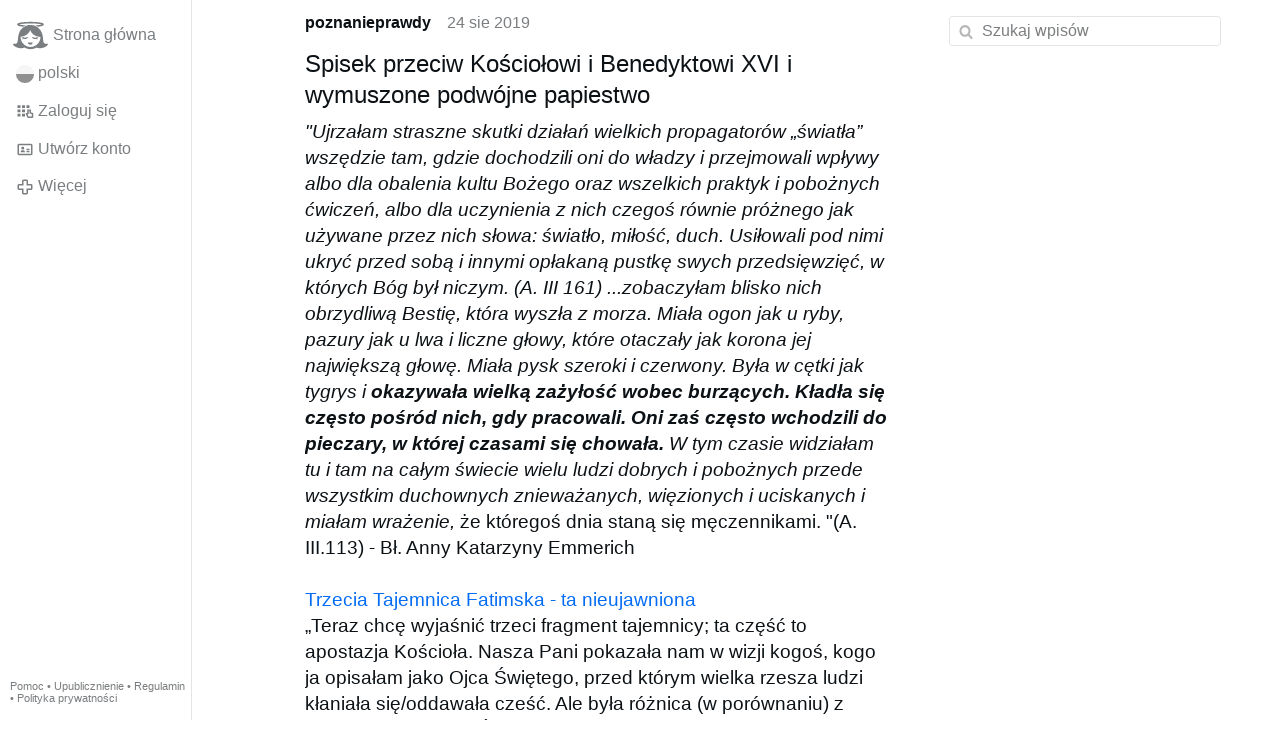

--- FILE ---
content_type: text/html; charset=utf-8
request_url: https://gloria.tv/post/p3Cot6zfV7TY1hfaPkJUF6c7z
body_size: 33424
content:
<!DOCTYPE html><html lang="pl"><head><meta charset="utf-8"><meta name="viewport" content="width=device-width,initial-scale=1,minimum-scale=0.5,maximum-scale=2"><meta name="language" content="pl"><title>Spisek przeciw Kościołowi i Benedyktowi XVI i wymuszone podwójne papiestwo – Gloria.tv</title><link rel="stylesheet" href="/style/VwxYVANw84D92PDpeAQMLm2WV"><script src="/script/zhHUwDK4W1us4R1vprptsMeZ8" async></script><script type="application/json">{"language":"VhNsBNkAXCbW6LyxcWeq7Yt4F","i18n":{"datetime":{"plural":"['one','few','other'][(n==1)?0:((n%10>=2&&n%10<=4&&(n%100<12||n%100>14))?1:2)]","year-1":"w zeszłym roku","year-0":"w tym roku","year+1":"w przyszłym roku","year-one":"{#} rok temu","year-few":"{#} lata temu","year-many":"{#} lat temu","year-other":"{#} roku temu","year+one":"za {#} rok","year+few":"za {#} lata","year+many":"za {#} lat","year+other":"za {#} roku","month-1":"w zeszłym miesiącu","month-0":"w tym miesiącu","month+1":"w przyszłym miesiącu","month-one":"{#} miesiąc temu","month-few":"{#} miesiące temu","month-many":"{#} miesięcy temu","month-other":"{#} miesiąca temu","month+one":"za {#} miesiąc","month+few":"za {#} miesiące","month+many":"za {#} miesięcy","month+other":"za {#} miesiąca","week-1":"w zeszłym tygodniu","week-0":"w tym tygodniu","week+1":"w przyszłym tygodniu","week-one":"{#} tydzień temu","week-few":"{#} tygodnie temu","week-many":"{#} tygodni temu","week-other":"{#} tygodnia temu","week+one":"za {#} tydzień","week+few":"za {#} tygodnie","week+many":"za {#} tygodni","week+other":"za {#} tygodnia","day-2":"przedwczoraj","day-1":"wczoraj","day-0":"dzisiaj","day+1":"jutro","day+2":"pojutrze","day-one":"{#} dzień temu","day-few":"{#} dni temu","day-many":"{#} dni temu","day-other":"{#} dnia temu","day+one":"za {#} dzień","day+few":"za {#} dni","day+many":"za {#} dni","day+other":"za {#} dnia","hour-0":"ta godzina","hour-one":"{#} godzinę temu","hour-many":"{#} godzin temu","hour-other":"{#} godziny temu","hour+one":"za {#} godzinę","hour+many":"za {#} godzin","hour+other":"za {#} godziny","minute-0":"ta minuta","minute-one":"{#} minutę temu","minute-many":"{#} minut temu","minute-other":"{#} minuty temu","minute+one":"za {#} minutę","minute+many":"za {#} minut","minute+other":"za {#} minuty","second-0":"teraz","second-one":"{#} sekundę temu","second-many":"{#} sekund temu","second-other":"{#} sekundy temu","second+one":"za {#} sekundę","second+many":"za {#} sekund","second+other":"za {#} sekundy","sunday-1":"w zeszłą niedzielę","sunday+1":"w przyszłą niedzielę","monday-1":"w zeszły poniedziałek","monday+1":"w przyszły poniedziałek","tuesday-1":"w zeszły wtorek","tuesday+1":"w przyszły wtorek","wednesday-1":"w zeszłą środę","wednesday+1":"w przyszłą środę","thursday-1":"w zeszły czwartek","thursday+1":"w przyszły czwartek","friday-1":"w zeszły piątek","friday+1":"w przyszły piątek","saturday-1":"w zeszłą sobotę","saturday+1":"w przyszłą sobotę"},"wysiwyg":{"image":"Wstaw grafikę","attach":"Dodaj załączniki","smileys":"Emotikony","link":"Wstaw link","bold":"Pogrubienie","italic":"Kursywa","underline":"Podkreślenie","striketrough":"Przekreślenie","textcolor":"Wybierz kolor tekstu","backcolor":"Wybierz kolor tła","clear":"Usuń formatowanie"}},"user":null,"synchronizer":"0NdBis9VEJ9Xbw678nbC8rE5hWy0GeaVLZikIWb3HPReOESk9DyzeLiSawqhHjOhPfSEUQxKJYsYIzVz8z5m0ZL35WztZinMFC7BgoO","session":"dtHqVXSJcCkWU1s64n7quRjehKszJETdO6S6x0x3yz2ttEgF5QMY3wy7S9WREGATzGlOqyMJaWExkgsNJIx6kGiCnTsdGHRhK6kWQQqPkan8","websocket":{"url":"wss://ws0001.gloria.tv/"}}</script><link rel="canonical" href="/post/p3Cot6zfV7TY1hfaPkJUF6c7z"><link rel="prev" href="/post/3aYuAUcwqiok6ooEtVbfPUwKP"><link rel="next" href="/post/qhrXZ1qPKgvw26UZ1i7zYDWm3"><link rel="icon" sizes="any" href="/assets/favicon.svg" type="image/svg+xml"><link rel="icon" sizes="any" href="/assets/favicon.ico"><link rel="apple-touch-icon" sizes="180x180" href="/assets/apple-touch-icon.png"><link rel="manifest" href="/assets/manifest.webmanifest"><meta name="referrer" content="origin-when-cross-origin"><meta name="robots" content="noindex"><meta name="google" content="notranslate"><meta property="og:url" content="https://gloria.tv/post/p3Cot6zfV7TY1hfaPkJUF6c7z"><meta property="og:type" content="article"><meta property="og:article:published_time" content="63733865177751078"><meta property="og:title" content="Spisek przeciw Kościołowi i Benedyktowi XVI i wymuszone podwójne papiestwo"><meta property="og:image" content="https://seedus2043.gloriatv.net/storage1/swgvlyrb6issrzxfrofmrg41zp72phlezks2fna?secure=Wm6Qp26mU71BEqfx0lv2YA&amp;expires=1768882245&amp;scale=4096"></head><body><div class="frame"><nav><ul class="menu"><li><a href="/" data-load="{}"><svg viewBox="0 0 24 24" class="icon home"><use xlink:href="/icon/mascot#icon"></use></svg><svg viewBox="0 0 24 24" class="icon home"><use xlink:href="/icon/mascotinverse#icon"></use></svg>Strona główna</a></li><li><a href="/languages/" data-dialog="{&quot;languages&quot;:&quot;&quot;}"><span class="figure icon"><svg xmlns="http://www.w3.org/2000/svg" style="border-radius:50%" viewBox="0 0 512 512"><path fill="#d80027" d="M0 256l256.4-44.3L512 256v256H0z"/><path fill="#eee" d="M0 0h512v256H0z"/></svg></span>polski</a></li><li><label for="login"><svg viewBox="0 0 24 24" class="icon"><use xlink:href="/icon/credentials#icon"></use></svg>Zaloguj się</label></li><li><a href="/signup/" data-load="{&quot;signup&quot;:&quot;&quot;}"><svg viewBox="0 0 24 24" class="icon"><use xlink:href="/icon/profile#icon"></use></svg>Utwórz konto</a></li><li class="dropdown"><button class="link" type="button"><svg viewBox="0 0 24 24" class="icon"><use xlink:href="/icon/more#icon"></use></svg>Więcej</button><ul class="menu"><li><a href="/videos/" data-load="{&quot;videos&quot;:&quot;&quot;}"><svg viewBox="0 0 24 24" class="icon"><use xlink:href="/icon/video#icon"></use></svg>Filmy</a></li><li><a href="/news/" data-load="{&quot;news&quot;:&quot;&quot;}"><svg viewBox="0 0 24 24" class="icon"><use xlink:href="/icon/story#icon"></use></svg>Aktualności</a></li><li><a href="/photos/" data-load="{&quot;photos&quot;:&quot;&quot;}"><svg viewBox="0 0 24 24" class="icon"><use xlink:href="/icon/photo#icon"></use></svg>Zdjęcia</a></li><li><a href="/albums/" data-load="{&quot;albums&quot;:&quot;&quot;}"><svg viewBox="0 0 24 24" class="icon"><use xlink:href="/icon/album#icon"></use></svg>Albumy</a></li><li class="mobile"><a href="/docs/" target="_blank"><svg viewBox="0 0 24 24" class="icon"><use xlink:href="/icon/menu#icon"></use></svg>Pomoc</a></li><li class="mobile"><a href="/docs/disclosure" target="_blank"><svg viewBox="0 0 24 24" class="icon"><use xlink:href="/icon/menu#icon"></use></svg>Upublicznienie</a></li><li class="mobile"><a href="/docs/termsconditions" target="_blank"><svg viewBox="0 0 24 24" class="icon"><use xlink:href="/icon/menu#icon"></use></svg>Regulamin</a></li><li class="mobile"><a href="/docs/privacypolicy" target="_blank"><svg viewBox="0 0 24 24" class="icon"><use xlink:href="/icon/menu#icon"></use></svg>Polityka prywatności</a></li></ul></li><li class="aside"><label for="aside"><svg viewBox="0 0 24 24" class="icon"><use xlink:href="/icon/menu#icon"></use></svg>Menu</label></li><li class="address"><address><a href="/docs/" target="_blank">Pomoc</a> • <a href="/docs/disclosure" target="_blank">Upublicznienie</a> • <a href="/docs/termsconditions" target="_blank">Regulamin</a> • <a href="/docs/privacypolicy" target="_blank">Polityka prywatności</a></address></li></ul></nav><div class="content"><main><section class="card" data-notify="{&quot;url&quot;:&quot;ws://nf0005/&quot;,&quot;kind&quot;:&quot;post&quot;,&quot;id&quot;:&quot;p3Cot6zfV7TY1hfaPkJUF6c7z&quot;}"><div class="cols"><div class="col-user"><div class="avatar"><figure><div style="padding-top:100.000%"></div><img src="https://seedus6826.gloriatv.net/storage1/m3xka9sdg6exkwuexll567btsj4zonikizj97g4?secure=VES92FiCpAVyAW1dubVk7Q&amp;expires=1768944135" width="564" height="470" alt="" loading="lazy" crossorigin="anonymous" style="width:120.000%;margin-left:-11.064%;margin-right:-8.936%;background-color:#fefefe" data-scale="{&quot;mediatype&quot;:&quot;image/avif&quot;,&quot;frames&quot;:null,&quot;focus&quot;:{&quot;left&quot;:287,&quot;top&quot;:105}}"><a href="/user/uPBjTaZSM6dx44x7hHnREdYig" data-load="{&quot;user&quot;:&quot;uPBjTaZSM6dx44x7hHnREdYig&quot;}"></a></figure></div></div><div class="col-spare"><div class="cols"><a href="/user/uPBjTaZSM6dx44x7hHnREdYig" class="muted" data-load="{&quot;user&quot;:&quot;uPBjTaZSM6dx44x7hHnREdYig&quot;}"><cite>poznanieprawdy</cite></a><time datetime="2019-08-24T11:26:17.751Z" title="sobota, 24 sierpnia 2019 06:26:17 CDT">24 sie 2019</time></div><article class="tile"><h2>Spisek przeciw Kościołowi i Benedyktowi XVI i wymuszone podwójne papiestwo</h2><span style="font-style:italic;">&quot;Ujrzałam straszne skutki działań wielkich propagatorów „światła” wszędzie tam, gdzie dochodzili oni do władzy i przejmowali wpływy albo dla obalenia kultu Bożego oraz wszelkich praktyk i pobożnych ćwiczeń, albo dla uczynienia z nich czegoś równie próżnego jak używane przez nich słowa: światło, miłość, duch. Usiłowali pod nimi ukryć przed sobą i innymi opłakaną pustkę swych przedsięwzięć, w których Bóg był niczym. (A. III 161) ...zobaczyłam blisko nich obrzydliwą Bestię, która wyszła z morza. Miała ogon jak u ryby, pazury jak u lwa i liczne głowy, które otaczały jak korona jej największą głowę. Miała pysk szeroki i czerwony. Była w cętki jak tygrys i <span style="font-weight:bold;">okazywała wielką zażyłość wobec burzących. Kładła się często pośród nich, gdy pracowali. Oni zaś często wchodzili do pieczary, w której czasami się chowała.</span> W tym czasie widziałam tu i tam na całym świecie wielu ludzi dobrych i pobożnych przede wszystkim duchownych znieważanych, więzionych i uciskanych i miałam wrażenie,</span> że któregoś dnia staną się męczennikami. &quot;(A. III.113) - Bł. Anny Katarzyny Emmerich<br><br><a href="/post/haJDiiC8Xfij1ibixUsGXzbZa" data-post="{&quot;post&quot;:&quot;haJDiiC8Xfij1ibixUsGXzbZa&quot;}">Trzecia Tajemnica Fatimska - ta nieujawniona</a><br>„Teraz chcę wyjaśnić trzeci fragment tajemnicy; ta część to apostazja Kościoła. Nasza Pani pokazała nam w wizji kogoś, kogo ja opisałam jako Ojca Świętego, przed którym wielka rzesza ludzi kłaniała się/oddawała cześć. Ale była różnica (w porównaniu) z prawdziwym Ojcem Świętym, wzrok demoniczny, on miał złe oczy/oczy zła. Potem, kilka chwil później zobaczyliśmy tego samego Papieża wchodzącego do Kościoła, lecz ten Kościół to był Kościół piekielny. Nie można opisać brzydoty tego miejsca, przypominał warownię z betonami, z narożnikami pokruszonymi, z oknami jak oczy i miał iglice na dachu budynku. Szybko wznieśliśmy wzrok do Naszej Pani, która powiedziała: zobaczyliście <span style="font-weight:bold;">apostazję Kościoła</span>. Ten list może być otwarty przez Ojca Świętego, ale musi być ogłoszony po Piusie XII przed 1960r....”<br><br><a href="/post/8PwW9tV9sabE4Eazb4yVxk3mr" data-post="{&quot;post&quot;:&quot;8PwW9tV9sabE4Eazb4yVxk3mr&quot;}">Ostatnia audiencja generalna Benedykta XVI</a><br><span style="font-style:italic;">Ostatnia audiencja generalna Benedykta XVI 27 lutego 2013 r.</span> <span style="font-weight:bold;font-style:italic;">-ustąpienie- ze sprawowania urzędu, ale nie z papiestwa.</span><br><a href="/go/[base64]" rel="nofollow" target="_blank" title="https://restkerk.net/2019/03/21/waarom-het-mogelijk-is-dat-iemand-de-antipaus-is-terwijl-de-meerderheid-van-de-kardinalen-beweert-dat-hij-de-paus-is/">restkerk.net/…/waarom-het-moge…</a><br>Dziś niemal każdy mówi „F. jest papieżem!” Jest tylko jeden biskup, który twierdzi coś przeciwnego: B. Rene Gracida. I tylko garstka zdawała się mówić tak samo jak słynny włoski katolicki dziennikarz Antonio Socci. Socci przypomina nam, że postać „papież emerytowany” całkowicie nieznane w historii Kościoła.<br><span style="font-weight:bold;">Może być tylko jeden papież naraz, a „papież emerytowany” to wciąż Papież. Nowy papież jest po prostu anty-papieżem, chociaż był przez Kolegium Kardynałów „wybrany”, i niemal cały Kościół twierdzi, że jest papieżem.</span> Jeśli Benedykt naprawdę wyrzekł się swojego pontyfikatu,to powinien przyjąć z powrotem tytuł Ratzinger i nie mieć białych szat i pierścienia Piotra-rybaka, i nawet nie przebywać w Watykanie. Wszyscy papieże w historii Kościoła, którzy zrezygnowali, wrócił do swojego statusu jako kardynał.<br>„Benedykt XVI zdecydował się zachować swój autorytet jako papieża i po prostu zrezygnować z aktywnego wykonywania swych funkcji, a nie z papiestwa. <span style="font-weight:bold;">Dlatego prawdziwym Papieżem jest i nie przestał być Benedykt XVI,</span> a ta abdykacja była wymuszona jakimś podstępem lub szantażem<span style="font-style:italic;">.( o tym dalej)</span><br><a href="/go/[base64]" rel="nofollow" target="_blank" title="https://malydziennik.pl/herezja-franciszka-jest-juz-oficjalna-emerytowany-biskup-bardzo-ostro-a-inni-ida-jeszcze-dalej/">malydziennik.pl/herezja-francis…</a><br><span style="font-style:italic;">-„Biskup Rene Henry Gracida, emerytowany biskup Corpus Christi na swoim blogu napisał wprost, że „herezja F.stała się oficjalna”.</span><br><br><span style="font-weight:bold;">1. Spisek; Mafia z San Gallo - (wybór F. niekanoniczny)</span><br><a href="/post/KcfYK3Apx1Nm2TGcg3n2cqwrQ" data-post="{&quot;post&quot;:&quot;KcfYK3Apx1Nm2TGcg3n2cqwrQ&quot;}">&quot;Papież dyktator&quot; – Marcantonio Colonna: Mafia z San Gallo</a><br>od roku 1996, każdego roku jej członkowie spotykali się w miejscowon Gallo, w Szwajcarii – początkowo na zaproszenie biskupa miasta Ivo Fürera oraz kardynała Carlo Marii Martini&apos;ego, sławnego włoskiego jezuity i nauczyciela akademickiego, oraz arcybiskupa Mediolanu. Osoby te razem zorganizowały <span style="font-weight:bold;">tajną &apos;opozycję&apos; przeciwko kardynałowi Ratzinger</span> <span style="font-style:italic;">(będącemu w owym czasie prawą ręką Jana Pawła II&quot;)</span> szefowi Kongregacji Nauki Wiary.<br><a href="/go/KxTAVzog3afigI2hkPpo61OoCBhpzbG0dXxVBLbLyHezVqahZpdI29EF89H3WKfuh2xMzTH83HGyKyht4oWz4hA9PRyjud84W8pnqJowugjCvPLJKHlzocRD2R7hlAH3rEdqUjSrXNZ9tbYGmITA3yDlOFzifvZIzeKNDL8m" rel="nofollow" target="_blank" title="http://dakowski.pl/index.php?option=com_content&amp;task=view&amp;id=16591&amp;Itemid=46">dakowski.pl/index.php</a><br><span style="font-style:italic;">Wywiad z watykanistą Paulem Badde, jaki ukazał się 10 sierpnia dla niemieckiej edycji Catholic News Agency.</span><br>&quot;Badde mówi, że o istnieniu Stowarzyszenia San Gallo wiedział już od kwietnia 2005. To, że takie koło działa i <span style="font-weight:bold;">stawia sobie za cel zapobiegnięcie wyborowi kardynała Ratzingera na papieża</span>, &quot;mogę to potwierdzić na podstawie mojego osobistego doświadczenia&quot;, zadeklarował.<br>Następnie sprecyzował: &quot;Zaledwie 3 dni po pogrzebie Jana Pawła II, kardynałowie: Martini z Mediolanu, Lehman i Kasper z Niemiec, Bačkis z Litwy, Van Luyn z Holandii, Danneels z Belgii i O΄Connor z Londynu zebrali się w Villa Nazareth z kardynałem Silvestrini, niewybieralnym już na papieża, po to aby <span style="font-weight:bold;">opracować taktykę, będącą w stanie zapobiec wyborowi kardynała Ratzingera na papieża.</span> Wiedząc o tym, napisałem artykuł dla Die Welt, który ukazał się 17 kwietnia 2005 roku, i w którym mówiłem o tymże spotkaniu, podkreślając, że narusza ono wytyczne zawarte w instrukcji Universi Dominici Gregis, napisanej w 1996 przez zmarłego papieża<span style="font-weight:bold;">. Instrukcja ustanawia nowe reguły co do trybu wyboru papieża przy pomocy rygorystycznych rozporządzeń: nie wolno zawierać żadnych porozumień mających na celu wpływanie na wynik Conclave, tak przed nim jak i w czasie jego trwania.</span><br><a href="/go/[base64]" rel="nofollow" target="_blank" title="https://franciszekfalszywyprorok.wordpress.com/2014/12/15/pertraktacje-i-uzgodnienia-jeszcze-przed-konklawe/">franciszekfalszywyprorok.wordpress.com/…/pertraktacje-i-…</a><br>-„F. juz w 2005 był głównym pretendentem do tronu św.Piotra. Ale wyciągnięto mu brzydką przeszłość z Argentyny. Sprytnie wycofał się scedował swe głosy na starego już Benedykta. BXVI zasłynął już złożeniem do tego momentu trzy razy piastowanego urzędu. Za każdym razem JPII jej nie przyjął. Grupa masońskich kardynałów organizujących elektorów dla poparcia Bergoglio postanowiła z tej słabości skorzystać i wycofała swego kandydata do chwili wyczyszczenia, szczególnie w mediach niezbyt chwalebnej przeszłości Bergoglia. Kiedy to się stało, rozpoczął się atak wymuszający abdykację BXVI.. UDAŁO SIĘ. Osaczono papieża i zmuszono do tego pośrednio… Dlatego jego abdykacja pod przymusem jest nieważna- nawet jeśli sam BXVI twierdzi inaczej, wszak ciągle ma przyłożony pistolet do głowy i jest na Watykanie samotny… Wg mojej wiedzy na Watykanie działają trzy sekty masońskie. Z tego jedna jest szczególnie odrażająca i lucyferyczna, włącznie z odprawianiem czarnych mszy”.<br><span style="font-weight:bold;">Benedykt XVI tuż po swoim wyborze wypowiedział też znamienne zdanie : „módlcie się za mnie abym nie uciekł przed wilkami”. Miał na myśli wilki w Kościele…</span><br><a href="/go/9PEafqWDxzBrAv4bsyd8jYCG5nRpdoM7F0mEvsPzvWdd0KQ7j9ZReAVJALckGlu2IYk9ezHRCXW69YNE6veBCNPCoIvN6FLVVym7q6FO6D4GUPrMZ8r2zxhhUOYVcw4tk6xvKHo5jZdOABZvBKi3vXxoaiPyHqB88FkBtdLn5TeO00" rel="nofollow" target="_blank" title="https://wiadomosci.onet.pl/religia/papiez-benedykt-xvi-odszedl-przez-spisek/y0slj">wiadomosci.onet.pl/…/y0slj</a><br><span style="font-style:italic;">„Intrygi i wewnętrzne wojny były głównym powodem abdykacji papieża Benedykta XVI, a <span style="font-weight:bold;">jego odejście watykańscy wrogowie planowali już w 2011 roku</span> – takie są najnowsze wieści płynące z ust szanowanego watykanisty Antonia Socciego, który na swój autorytet zapracował m.in. licznymi publikacjami. O spekulacjach, które mogą rzucić nowe światło na tajemnicę ubiegłorocznej decyzji papieża...”</span><br><a href="/go/[base64]" rel="nofollow" target="_blank" title="https://franciszekfalszywyprorok.wordpress.com/2015/03/02/franciszek-wybrany-przez-ducha-swietego-czy-dzieki-wplywom-lobby-kard-mccarrick-potwierdza-istnienie-swieckiego-lobby-na-rzecz-kard-bergoglio/">franciszekfalszywyprorok.wordpress.com/…/franciszek-wybr…</a><br><span style="font-style:italic;">Kard. McCarrick potwierdza istnienie świeckiego lobby na rzecz kard. Bergoglio.</span><br><br><span style="font-weight:bold;">2</span>. -Piąta runda głosowania, w którym Bergoglio został wybrany, a konstytucja Universi Dominici Gregis pozwala tylko cztery.<br>„Artykuł 78 UDG mówi nam: Jeśli wybory odbywają się w inny sposób niż przewidziany w niniejszej Konstytucji, to są nie ważne. <a href="/go/[base64]" rel="nofollow" target="_blank" title="https://restkerk.net/2019/03/21/waarom-het-mogelijk-is-dat-iemand-de-antipaus-is-terwijl-de-meerderheid-van-de-kardinalen-beweert-dat-hij-de-paus-is/">restkerk.net/…/waarom-het-moge…</a><br><span style="font-style:italic;">Stolica Apostolska w AAS (Acta Apostolicae Sedis) potwierdza:<br>- Podczas konklawe złamano co najmniej 6 pieczęci na drzwiach pałacu apostolskiego:<br>1. drzwi do prywatnej windy papieskiej od strony schodów kręconych<br>2. szare drewniane drzwi prowadzące z pokoju św. Ambrożego do biur sekretariatu<br>3. duże drewniane drzwi po wschodniej stronie pokoju św. Ambrożego<br>4. Drzwi prowadzące z sali klementyńskiej do prywatnej biblioteki<br>5. małe drzwi prowadzące z sali klementyńskiej do korytarza za „czcigodną” windą<br>6. drzwi do prywatnej windy papieskiej z dziedzińca Sykstusa V</span><br><br><span style="font-weight:bold;">3 Abdykacja wymuszona przez masońskie instytucje;</span><br><a href="/post/Bmbvx6gDDV4z13nKtwCnBTXJ6" data-post="{&quot;post&quot;:&quot;Bmbvx6gDDV4z13nKtwCnBTXJ6&quot;}">Abdykacja Benedykta XVI wymuszona przez masońskie instytucje.</a><br><a href="/go/N2EllUV4Qjm0gRRew6uAkHGGsxVTEaEqXozxF9DL44uogB4L17OyibVj9RVbyv0kGF5pbSTUQYcnJYxGuDBezBjD5ECInYEQzpN8Pl7HB01CVhNzZdsNWowVyhY9WSyEQGqq5IHQKbXBhp1mIEzp9pa1letHnQnFFTzeMZA" rel="nofollow" target="_blank" title="http://dakowski.pl/index.php?option=com_content&amp;task=view&amp;id=16402&amp;Itemid=46">dakowski.pl/index.php</a><br>&quot;..., zaraz po opuszczeniu Watykanu przez Benedykta XVI, SWIFT odblokowuje watykańskie transakcje bankowe, także watykańskie bankomaty i przywraca watykańskiemu bankowi cześć i honor. <span style="font-weight:bold;">Nie czekano wcale aby został wybrany Bergoglio; wystarczyło im, że „biały terrorysta” został wydalony z Watykanu.</span> Na salonach Wall Street, Waszyngtonu i Londynu wiedziano już, że nadchodzące conclave wybierze na tron piotrowy modernistę, kogoś do którego będą mieć zaufanie. <span style="font-weight:bold;">W tym kontekście wydaje się, że dymisja Ratzingera jest nieważna, jako że został on do niej zmuszony</span>. Potwierdzałoby to także jego zachowanie, pozornie niejasne lub dwuznaczne. Sa<span style="font-weight:bold;">m fakt, iż zachował sobie tytuł Ojca Świętego i biały papieski ubiór, może to potwierdzić. To tak, jakby chciał dać do zrozumienia, tym, którzy są w stanie pewne sprawy pojąć, że został ze Stolicy Piotrowej wygnany, że nie odszedł dobrowolnie. (…)<br><br>4.</span> Apostazja- odstępstwo od wiary;<br><a href="/post/82iCNcg72CbECFMPq9SBkNnHe" data-post="{&quot;post&quot;:&quot;82iCNcg72CbECFMPq9SBkNnHe&quot;}">Problemy z współczesnymi krzyżami i symboliką</a><br><a href="/post/SpXCryizofjo2FAY41Nxa4Mrx" data-post="{&quot;post&quot;:&quot;SpXCryizofjo2FAY41Nxa4Mrx&quot;}">Byli muzułmanie którzy stali się katolikami -list</a><br><a href="/post/QUGWiJkeDpaF1q7aUiThxxzYa" data-post="{&quot;post&quot;:&quot;QUGWiJkeDpaF1q7aUiThxxzYa&quot;}">Problemy papiestwa, proroctwa na te czasy</a><br><span style="font-weight:bold;">Oto siedem „znaków” fałszywego proroka na które trzeba uważać:</span><br>1. Paraduje (Fałszywą) Pokorę z Mistrzowskim Zwodzeniem jego niezgodność z tradycją i autopromocja będzie jednym z jego „znaków”<br>2. Manifestuje Niewytłumaczalne Charyzmy i Osiąga Szybki Wpływ Globalny - korzysta z dwuznaczności .<br>3. Wykorzystuje Prawo Stopniowości (i Popularnego Poparcia) By Udaremnić Każdą Opozycję . Ukryta agendą fałszywego proroka będzie przesuwać się krok po kroku, ale zawsze w dwóch kierunkach jednocześnie (w kierunku zdającym się respektować nauczanie Kościoła oraz w kierunku zmiany dla pozornie ważnego powodu)<br>4. Projektuje Otwartość na Doktrynalną Rewizję i Wyznacza Kurs Apostazji;<br>-prawdziwa wiara zostanie wykręcona, kiedy Kościół zostanie postawiony przez „rozcieńczoną” doktryną.<br>-Okrzyknięty współczesnym innowatorem, będzie oklaskiwany przez świat świecki, ponieważ będzie on tolerować grzech.<br>- Fałszywe miłosierdzie w udzielaniu Komunii św.(bez ważnego stwierdzenia nieważności) dla par rozwiedzionych katolików w kolejnym cywilnym związku, pomimo tego, że są oni w stanie cudzołóstwa.<br>- Fałszywe współczucie i nadmierna tolerancja wymagająca od kapłanów Kościoła „błogosławieństwa”związków homoseksualnych, nawet jako sposób dla uniknięcia dyskryminacji.<br>- Fałszywa jedność (ekumenizm), umożliwiając niekatolikom przyjmowanie Komunii św w Kościele katolickim poprzez doktrynalny kompromis lub zmiany oraz poprzez zmiany w samych sakramentach św.<br>...<br>5 Doprowadzi Kościół do wciągnięcia Go w rewolucyjne wojny i wewnętrzne podziały, doprowadzając do zafałszowania Wiary Chrześcijańskiej, tak aby stworzyć nową religię ukształtowaną na humanizmie<br>6.Popiera Nowy Porządek świata I Jedną światową Walutę...<br>7. Ostatecznie Pomaga w Wielkim Prześladowaniu: Te dwie osoby, antychrysta i fałszywego proroka, są pod kierownictwem szatana i doprowadzą całą ludzkość na skraj zagłady.<br><br><span style="font-weight:bold;">F. realizuje to co zaplanowali masoni dawno temu</span>, przykład; <a href="/post/wnNKTxspS3gU2kKGHsbhgSpR2" data-post="{&quot;post&quot;:&quot;wnNKTxspS3gU2kKGHsbhgSpR2&quot;}">Nowi anty-apostołowie</a><br><span style="font-style:italic;">„Umysły trzeba zawsze kierować ku większej dobroci i szerszemu zbrataniu. Nie mówić o Bogu, lecz o wielkości człowieka. Słowo po słowie przekształcać język, zmieniać stan umysłów. Człowiek ma się znaleźć na piedestale. Trzeba rozwijać wiarę w człowieka, który udowodni swą wielkość, kładąc podwaliny pod Kościół Uniwersalny,...<br>Nalegałem, by przez Eucharystię rozumieć wspólny posiłek, do którego można zaprosić niewierzących... Ostatecznie powinno się uznać, że nadrzędnym priorytetem jest podążanie za głosem własnego sumienia...Nierozerwalność małżeństwa również jest zobowiązaniem lekceważącym ludzkie pragnienie szczęścia...Wreszcie - co oczywiste - księża chcący wstąpić w związek małżeński nie spotkają się z odmową, podobnie jak kobiety pragnące przyjąć święcenia kapłańskie...powinniśmy wiedzieć, co należy wybrać z Jego nauk, by pasowało to do sytuacji współczesnego człowieka.</span> - F. realizuje program Anty-apostoła 1025.<br><br>Jeśli herezja jest ogłoszona nawet raz publicznie i nie zostaje poprawiona, odwołana to zostaje wciągnięta w krąg nauki KK. W każdej chwili może zostać przytoczona jako obowiązująca, nie została bowiem unieważniona i jest akceptowana milczącym przyzwoleniem, a więc trwa i przynosi „owoce”… Przenika życie Kościoła, umacnia się i deprawuje. Daje przyzwolenie na grzech… Przykładem może być <span style="font-weight:bold;">praktyka Komunii Świętej dla rozwodników:</span><br><a href="/go/z5CqBXcPKmDyCJSL3MeyV58HC6AkyU9RhxcNFla7eaFSBg0eozTVUzkdrdqcQJVqFYzxocaAfYgI2aJfSLlx9JNP7sU5GIEMmx7QyBqRh5Us7y1CpvTzalJGWJgmxeqpHG5J2dQTKxz2Fzizfa86oEukKvSlO9h9dnAOCAXm" rel="nofollow" target="_blank" title="https://www.pch24.pl/amoris-laetitia---chaos-w-kosciele-narasta,56627,i.html">www.pch24.pl/amoris-laetitia…</a><br><span style="font-style:italic;">&quot;Człowiek, który zasiada na Watykanie oficjalnie zaaprobował świętokradzki dostęp do Komunii Świętej dla osób żyjących w grzechach ciężkich. Złamanie odwiecznej nauki Kościoła Katolickiego. Rzecz niesłychana w skali dwóch tysięcy lat istnienia Kościoła Katolickiego. Błąd i grzech płyną prosto z Watykanu. Od grzechu i błędu trzymajmy się z daleka.&quot;</span> Ks. J. Bałemba<br><br>„Kościół od zawsze uczył, iż przed przystąpieniem do Komunii Świętej należy wyspowiadać się z ciężkich grzechów, a gdy grzech ten – jak w przypadku rozwodu i wstąpienia w ponowny związek – jest publiczny, kapłan nie może udzielić rozgrzeszenia, a znając sytuację penitenta – musi odmówić mu udzielenia Komunii. Teraz już nie musi, zwłaszcza gdy pod wpływem &quot;rozeznania&quot; oraz kiedy życie we wstrzemięźliwości seksualnej jest &quot;opcją niewykonalną&quot; (!), to otwarta jest droga do przystępowania przez cudzołożników do sakramentów świętych”.&quot;Tłumaczą przy tym, że sakramenty te &quot;pozwolą tej osobie na dalsze dojrzewanie w wierze mocą łaski Bożej&quot;.<br><span style="font-weight:bold;">„A powiadam wam: »Kto oddala swoją żonę – chyba w wypadku nierządu – a bierze inną, popełnia cudzołóstwo. I kto oddaloną bierze za żonę, popełnia cudzołóstwo«”</span> (Mt 19, 9)<br>....”Do permanentnego grzechu cudzołóstwa dodadzą świętokradzką Komunię św”...<br><a href="/go/[base64]" rel="nofollow" target="_blank" title="https://franciszekfalszywyprorok.wordpress.com/2016/09/09/franciszek-w-liscie-do-biskupow-argentynskich-jedyna-interpretacja-amoris-laetitia-to-dopuszczenie-do-komunii-rozwodnikow-zyjacych-w-nowych-zwiazkach/">franciszekfalszywyprorok.wordpress.com/…/franciszek-w-li…</a><br><br>- <a href="/go/[base64]" rel="nofollow" target="_blank" title="https://franciszekfalszywyprorok.wordpress.com/2016/10/26/w-przededniu-swietowania-reformacji-pomnik-lutra-w-watykanie-oraz-nowa-definicja-letnich-chrzescijan/">franciszekfalszywyprorok.wordpress.com/…/w-przededniu-sw…</a><br><span style="font-style:italic;">„13 października 2016 do watykańskiej Auli Pawła VI na spotkanie z papieżem przybyła grupa tysiąca luteranów i katolików z Niemiec. Widok papieża przemawiającego ze sceny, na której umieszczono pomnik Lutra, mógł być szokiem dla wielu katolików, gdyż tezy Lutra zostały odrzucone, a sam Luter ekskomunikowany przez papieża Leona X w 1520 roku...Podczas spotkania F. w jeszcze mocniejszych słowach przestrzegł przed nawracaniem innych ludzi. Kilka tygodnia po stwierdzeniu, że próby nawracania prawosławnych na katolicyzm są „bardzo poważnym grzechem przeciwko ekumenizmowi”, papież powiedział pielgrzymom, że nie jest „prawnie dozwolonym” przekonywać [niechrześcijan] do swojej wiary”.</span><br><br>-„Proszę, nie prozelityzm”- Papież w Maroku ostrzega katolików przed nawracaniem innych -<a href="/go/[base64]" rel="nofollow" target="_blank" title="https://www.timesofisrael.com/please-no-proselytism-pope-in-morocco-warns-catholics-off-converting-others/">www.timesofisrael.com/please-no-prose…</a><br><br>-&quot;Papież&quot;, który chce zająć miejsce Boga - Antonio Socci<br><a href="/go/uZklhlQ9UFeaykzExKpjG6LHvxfocSf2WktM9cnSPmaFvw8iHQhu0LUYToRXguEzpafziB4HzUg3Q5jBeE99jlkTeyJdj6sxFIcTrfSztvwy7vYUakODLQWKlpabB4wgvoo5HoZkANzwz0eMICssjcyjTyJKZAqiUyQLVcWaOgVEsIkwHn08cnY3wY0" rel="nofollow" target="_blank" title="https://cronicasdepapafrancisco.com/2016/03/20/il-papa-che-vuole-mettersi-al-posto-di-dio/">cronicasdepapafrancisco.com/…/il-papa-che-vuo…</a><br>...&quot;Błędnie uważa się, że może zmienić prawdę objawioną, ale on nie jest panem, lecz sługą&quot;...<br><br><a href="/post/i3Q8nJWi2dR92oDkQvEwrh66o" data-post="{&quot;post&quot;:&quot;i3Q8nJWi2dR92oDkQvEwrh66o&quot;}">Franciszek: nie &quot;bójmy&quot; się różnych religii, ponieważ Bóg na nie &quot;pozwala&quot;</a><br>Sprzeciwiając się świętemu Pawłowi, Franciszek stwierdził, że wszystkie religie są miłe Bogu: &quot;nie powinniśmy bać się różnic, Bóg na nie pozwolił&quot;.<br><a href="/post/1yhQPB976Nk8DsKcvKyoJtNQX" data-post="{&quot;post&quot;:&quot;1yhQPB976Nk8DsKcvKyoJtNQX&quot;}">Franciszek zmienia Chrystusa w Buddę albo Mahometa</a><br><a href="/go/[base64]" rel="nofollow" target="_blank" title="https://www.fronda.pl/forum/mial-powazne-watpliwosci-ale-teolodzy-przekonali-go-ze-wszystko-jest-zgodne-z-duchem-soboru,92550.html">www.fronda.pl/forum/mial-powazne-wa…</a><br>Dokument spotkania międzyreligijnego z 4 lutego, podpisany przez F. i Wielkiego Imama Al-Azhar,<br>Pluralizm i różnorodność religii, koloru, płci, rasy i języka są wyrazem mądrej Woli Boga poprzez którą stworzył On ludzkie istoty. Następca św. Piotra podpisał więc dokument, w którym stawia się tezę, jakoby Pan Bóg chciał ,,pluralizmu i różnorodności religii&apos;&apos;. Oznacza to wprost, że Bóg miałby cieszyć się, że nie wszyscy ludzie wierzą w Jezusa Chrystusa, ale zamiast tego mają inną wiarę. Błędne religie miałyby być Bogu miłe! To dosłownie znaczy, że F. uznaje np.ludobójcze rytuały Azteków za pożądaną przez Boga religię, tak samo zresztą jak Islam czy judaizm, które jawnie sprzeciwiają się Kościołowi w sprawie Trójcy Świętej czy boskości Chrystusa.<br><a href="/post/FAbCyqJgQZJd6bsywbDzi7TGS" data-post="{&quot;post&quot;:&quot;FAbCyqJgQZJd6bsywbDzi7TGS&quot;}">Pluralizm religijny &quot;pożądany przez Boga&quot; – papież Franciszek</a><br><span style="font-weight:bold;">„Stwierdzenie, że &quot;Bóg&quot; chce istnienia wykluczających się religii oznacza, że &quot;Bóg&quot; F. a tak samo ocenia prawdę i fałsz, a zatem jest, niczym diabeł, panem sprzeczności”.</span><br><br>- Kolejna herezja F.<br><a href="/go/OIzjHyf4b8SMNNJbdQQMiiBYuPJPyELofRtlZCwJbPZyEABUIATVnY1Y4h7PEUGRAGkkCqjAWvrzTjOxz1wNIvsFM8Suj5BTWDPjmywvbnmh9e2A7ajQ6anNZ6lQGAJ9AaykGM5OM59bhOImF57zHkNxYIeVmw3lwYGglNZkwE2fMu" rel="nofollow" target="_blank" title="https://www.fronda.pl/forum/kolejna-herezja-franciszka,91745.html?page=1#comments">www.fronda.pl/forum/kolejna-herezja…</a><br>&quot;... święci się nie rodzą, stają się, i to także odnosi się do nich [do Maryi i Józefa]&quot;.- powiedział F. zaprzeczając dogmatowi o niepokalanym poczęciu....<br><br><a href="/go/[base64]" rel="nofollow" target="_blank" title="https://franciszekfalszywyprorok.wordpress.com/2017/04/06/franciszek-twierdzi-ze-jezus-stal-sie-diablem-wezem-radio-watykanskie-pomija-te-slowa/">franciszekfalszywyprorok.wordpress.com/…/franciszek-twie…</a><br><span style="font-weight:bold;">„F. twierdzi, że Jezus stał się diabłem, wężem. Radio Watykańskie pomija te słowa...”</span><br><br>F. twierdzi, że grzechy ciała są lekkie; „Większość z pomniejszych grzechów, to grzechy ciała. Najbardziej niebezpieczne są grzechy umysłu.” -Grzechy przeciwko czystości sprowadzają najwięcej dusz do piekła – tę wstrząsającą prawdę przekazała Maryja bł. Hiacyncie w Fatimie. <a href="/go/2fSmEgR4xH9TePlvTDvzLF9EYS2wphgZAmKrZpVyBuhy0684mubC6sIlBmcg0rg1HGzOqbFnf2F2l8h8yV4RNNswRxw6WE5tZEmoo" rel="nofollow" target="_blank" title="https://www.fronda.pl/forum">www.fronda.pl/forum</a><br><a href="/post/PijvaGYc2wdD3yPTjBCwGLsha" data-post="{&quot;post&quot;:&quot;PijvaGYc2wdD3yPTjBCwGLsha&quot;}">Gejowska mafia w Watykanie</a><br><br><a href="/go/5hFm3dAuzc3KFSa8zIiYFlvwxkkNeHroSErksWt3uhpbvxLv2KutzlA7kdntsBhHgay8SksTptjHFYvd14aiWN2v3rP0hyatodTiSMZLHUaP3XWuxF1t7zKYY3SIlqiEkk6HqzTQ8r2I" rel="nofollow" target="_blank" title="http://www.fronda.pl/forum/herezja-ekumenizmu,87773.html">www.fronda.pl/forum/herezja-ekumeni…</a><br>komentarz: „Podwójna moralność F. została już dawno wykazana przez Pawła Lisickiego, który w 2016 r. celnie wypunktował sprzeczności w wypowiedziach i postawie F. , które przyczyniają się do powiększania chaosu w Kościele:<br><span style="font-style:italic;">„&quot;Ojciec Święty&quot; potrafi w jednym zdaniu ogłosić, że nie wolno mieszać się do polityki, by w następnym stwierdzić, że Donald Trump, kandydat na prezydenta USA, nie jest chrześcijaninem, bo wspiera budowę wyższego muru na granicy z Meksykiem; zadeklarować, że w Europie mamy do czynienia z inwazją Arabów, by za chwilę wezwać do otwarcia się na muzułmańskich przybyszów. Potrafi powiedzieć, że naturalną rodziną jest związek kobiety i mężczyzny, by potem, gdy w Rzymie miało dojść do ponadmilionowej demonstracji przeciw legalizacji związków homoseksualnych, zrobić wszystko, by nie pokazać, że cieszy się ona jego poparciem; napomykać o przeszłości chrześcijańskiej Europy i dawać za wzór laicką Francję, mówić o potrzebie wiary i deklarować, że nie jest ona potrzebna, nazywać aborcję złem i jednocześnie sugerować, że walce z nią Kościół poświęca zbyt wiele uwagi.” To sprawia – jak ocenił Lisicki – że „w całym tym galimatiasie nie sposób się dowiedzieć, o co chodzi”...</span><br><a href="/go/[base64]" rel="nofollow" target="_blank" title="http://www.fronda.pl/forum/przyszedl-czas-aby-przestac-poslugiwac-sie-klamstwem-o-nowej-ewangelizacji,90065.html?page=2#comments">www.fronda.pl/forum/przyszedl-czas-…</a><br><span style="font-weight:bold;">&quot;Nowa ewangelizacja&quot; jest działaniem zmierzającym do wykorzenienia katolicyzmu, a na jego gruzach utworzenia synkretycznej para-religii jednoczącej wszystkich ludzi, czyli jednej światowej religii, marzenia masonerii od ponad 200 lat.</span><br><br><figure class="left" style="width:40%"><div style="padding-top:56.333%"></div><img src="https://seedus6826.gloriatv.net/storage1/mfg7gtpkwlsipfzo3a3n3a1hscn4yt720wmzvgx?secure=IjsrINafSFNS_b_atvFyxQ&amp;expires=1768936168" width="600" height="338" alt="" crossorigin="anonymous" style="background-color:#615e63" data-scale="{&quot;mediatype&quot;:&quot;image/avif&quot;,&quot;frames&quot;:null,&quot;focus&quot;:{&quot;left&quot;:155,&quot;top&quot;:108}}"><div class="topright"><svg viewBox="0 0 24 24" class="icon"><use xlink:href="/icon/zoom#icon"></use></svg></div><button type="button" data-gallery="{&quot;kind&quot;:&quot;package&quot;,&quot;id&quot;:&quot;rpZARxFEhJTw4aH1tHwsTfPFq&quot;,&quot;media&quot;:[{&quot;type&quot;:&quot;photo&quot;,&quot;url&quot;:&quot;https://seedus6826.gloriatv.net/storage1/mfg7gtpkwlsipfzo3a3n3a1hscn4yt720wmzvgx?secure=IjsrINafSFNS_b_atvFyxQ&amp;expires=1768936168&quot;,&quot;mediatype&quot;:&quot;image/avif&quot;,&quot;width&quot;:600,&quot;height&quot;:338}]}"></button></figure><a href="/go/[base64]" rel="nofollow" target="_blank" title="https://www.fronda.pl/forum/kto-jest-w-jednosci-z-papiezem-ten-jest-w-jednosci-z-kosciolem,91841.html?page=9#comments">www.fronda.pl/forum/kto-jest-w-jedn…</a> - ten jest<br><span style="font-weight:bold;">Kto się oddala od Kościoła? Czy ci wszyscy hierarchowie, również z Watykanu, którzy:</span><br>- nie chcą nauczać wszystkich narodów wiary w Chrystusa,<br>- zrównują naszego Pana z demonami różnych wyznawców Beliara,<br>- bratają się z zatwardziałymi heretykami i stawiają Lutrowi pomniki w Stolicy Apostolskiej,<br>- nie chcą powrotu heretyków i schizmatyków do Kościoła i zakazują ich nawracania,<br>- pederastów oraz innych deprawatorów moralnych dopuszczają do służby przy Najświętszym Sakramentom<br>- wpuszczają do Watykanu śmiertelnych wrogów Kościoła aby modlili się o zniszczenie Owczarni Pański<br>- dopuszczają zatwardziałych cudzołożników do stołu Pańskiego, - zrównują Pismo Święte z nazistowskim Koranem,<br>- głoszą, że nie trzeba wierzyć w Boga aby być zbawionym, - nauczają, iż państwo ma władzę uchwalać prawa sprzeczne z prawem Boskim,<br>- bratają się z hinduskimi wyznawcami demonów, wyrażając potrzebę głoszenia im ... ekologii zamiast Ewangelii,<br>- stawiają znak równości pomiędzy islamskim &quot;dżihadem&quot; a ewangelizacją nakazaną przez Pana Jezusa,<br>- nakazują posłuszeństwo własnemu sumieniu zamiast Chrystusowi ...<br>- akceptują tzw. Cele Zrównoważonego Rozwoju, których integralnym elementem jest propagowanie aborcji,<br><br><a href="/go/[base64]" rel="nofollow" target="_blank" title="https://www.fronda.pl/forum/publiczny-heretyk-nie-moze-byc-glowa-kosciola-z-dedykacja-dla-enrque111,76127.html">www.fronda.pl/forum/publiczny-heret…</a><br><span style="font-style:italic;">Otóż kiedy Papież jawnie jest heretykiem, ipso facto traci swą godność i wyklucza się z Kościoła…”. św. Franciszek Salezy, Doktor Kościoła (†1622)<br>„W przypadku gdyby Papież stał się heretykiem, to – przez sam ten fakt i bez żadnego innego orzeczenia – odłączyłby się od Kościoła. Głowa oddzielona od ciała nie może – tak długo jak pozostaje oddzielona – być głową tego samego ciała, od którego została odcięta”. św. Antonin (†1459)</span><br>- te cytaty są też przytaczane co do innych papieży przez zagorzałych tradycjonalistów, lecz współcześnie w gąszczu herezji ciężko cokolwiek zobaczyć.. .lecz takich okoliczności jak teraz nigdy nie było - oficjalnie jest dwóch Papieży a może być jeden zgodnie z Ewangelią - . F. nie jest papieżem lecz Benedykt XVI , dlatego te argumenty nie mogą dotyczyć kogoś kto nie jest papieżem , a znajduje to miejsce bezprawnie i to z pomocą masonerii , bo kto nazywa go papieżem to uznaje go za swojego przełożonego , on jest najwyżej Biskupem i Anty-papieżem .. Wielu Papieży myliło się w różnych sprawach - są ludźmi - jak Piotr - ale jeśli są wybrani z Duchem Św. i nie sprzeciwiają się nauczaniu Chrystusa to obowiązuje posłuszeństwo (oczywiście, pierwsze Chrystusowi)<br><br>&quot;3. Kto jest prawdziwym chrześcijaninem?<br><span style="font-style:italic;">Prawdziwym chrześcijaninem jest ten, kto jest ochrzczony, wierzy i wyznaje naukę chrześcijańską oraz jest posłuszny prawowitym pasterzom Kościoła.&quot;<br>&quot;4. A kto jest chrześcijaninem w znaczeniu ściślejszym i pełnym?<br>W znaczeniu ściślejszym i pełnym chrześcijaninem jest człowiek ochrzczony, k<span style="font-weight:bold;">tóry wyznaje prawdziwą i całą wiarę Chrystusową, czyli katolik; jeżeli przy tym zachowuje prawo Chrystusowe,</span> wówczas jest dobrym chrześcijaninem.&quot;</span> (Katechizm Kardynała Gasparriego)<br><br><a href="/go/[base64]" rel="nofollow" target="_blank" title="https://www.pch24.pl/ojciec-augustyn-pelanowski--papiez-jest-papiezem-tylko-wtedy--gdy-glosi-prawde-o-panu-jezusie-,57383,i.html#ixzz53d4ICcIC">www.pch24.pl/ojciec-augustyn…</a><br>fragment;<br><span style="font-style:italic;">– „Nauczanie papieża jest bezbłędne jedynie wtedy, gdy jest zgodne z nauczaniem Jezusa. A Jezus nie powiedział apostołom tak: idźcie na cały świat, głoście różną ewangelię, zależnie od przestrzeni mówcie co innego, zależnie od tego co ludzie chcą słuchać. Kazał im głosić tę samą ewangelię wszędzie, niezależnie od szerokości geograficznej” – mówi paulin przypominając, że Kościół nie wymaga naiwnego posłuszeństwa i w kwestiach duchowości należy używać rozumu, zaś papież jest nieomylny w sprawach wiary i moralności, gdy mówi to, co Pan Jezus – o czym przypomniał niedawno kard. Burke.&quot;</span><br><br><a href="/go/[base64]" rel="nofollow" target="_blank" title="https://www.pch24.pl/watykan--skandaliczna-konferencja-z-udzialem-depopulatorow-i-proaborcyjnej-prezydent,54142,i.html#ixzz4rApmcM6W">www.pch24.pl/watykan--skanda…</a><br><br><span style="font-weight:bold;">„Klucze Św. Piotra powróciły do Pana wraz z odejściem Ojca Świętego Benedykta. Tragiczna rzeczywistość naszych czasów....</span> Tylko ktoś naiwny może pytać: a co na to F.? Inspiruje, zachęca i daje wolną rękę judaszom....<br><br><span style="font-style:italic;">Kościół i modernizm -zwiększanie ilości wikariuszów , przeciwne Ewangelii Chrystusowej.<br>Benedykt XVI był wrogiemu i jest masonerii kościelnej nr1. od 30 lat, to cud że był papieżem i wytrzymał tyle lat...</span><br><br><figure><div style="padding-top:61.803%"></div><img src="https://seedus0275.gloriatv.net/storage1/ugaac56ellixnn0i66f4xz177aj0afqwynyjpff?secure=50zS1Xr5nxN0-F3cl2C9uQ&amp;expires=1768870565" width="645" height="492" alt="" crossorigin="anonymous" style="margin-bottom:-14.476%;background-color:#8a8580" data-scale="{&quot;mediatype&quot;:&quot;image/avif&quot;,&quot;frames&quot;:null,&quot;focus&quot;:{&quot;left&quot;:493,&quot;top&quot;:115}}"><div class="topright"><svg viewBox="0 0 24 24" class="icon"><use xlink:href="/icon/zoom#icon"></use></svg></div><button type="button" data-gallery="{&quot;kind&quot;:&quot;package&quot;,&quot;id&quot;:&quot;rpZARxFEhJTw4aH1tHwsTfPFq&quot;,&quot;media&quot;:[{&quot;type&quot;:&quot;photo&quot;,&quot;url&quot;:&quot;https://seedus0275.gloriatv.net/storage1/ugaac56ellixnn0i66f4xz177aj0afqwynyjpff?secure=50zS1Xr5nxN0-F3cl2C9uQ&amp;expires=1768870565&quot;,&quot;mediatype&quot;:&quot;image/avif&quot;,&quot;width&quot;:645,&quot;height&quot;:492}]}"></button></figure>zdj-restkerk.net<br><br>Na czas wielkiego zamętu; paruzja.info</article><div class="tile cols"><label for="login" class="muted"><span class="icon" data-likes="{&quot;post&quot;:&quot;p3Cot6zfV7TY1hfaPkJUF6c7z&quot;,&quot;likes&quot;:&quot;upvote&quot;}"><svg viewBox="0 0 24 24"><image xlink:href="/icon/upvote" width="24" height="24"></image></svg></span>5</label><label for="login" class="muted" title="Udostępnij"><svg viewBox="0 0 24 24" class="icon"><use xlink:href="/icon/share#icon"></use></svg>2</label><a href="/post/p3Cot6zfV7TY1hfaPkJUF6c7z/replies" class="muted" data-post="{&quot;post&quot;:&quot;p3Cot6zfV7TY1hfaPkJUF6c7z&quot;,&quot;replies&quot;:&quot;&quot;}" title="Komentarze"><svg viewBox="0 0 24 24" class="icon"><use xlink:href="/icon/posting#icon"></use></svg>14</a><a href="/post/p3Cot6zfV7TY1hfaPkJUF6c7z/request/views" class="muted" data-dialog="{&quot;post&quot;:&quot;p3Cot6zfV7TY1hfaPkJUF6c7z&quot;,&quot;request&quot;:&quot;views&quot;}" title="Wyświetleń"><svg viewBox="0 0 24 24" class="icon"><use xlink:href="/icon/click#icon"></use></svg>3,6 tys.</a><button class="muted" type="button" data-translate="https://seedus0275.gloriatv.net/?post=p3Cot6zfV7TY1hfaPkJUF6c7z&amp;source=pl&amp;target=pl,en"><svg viewBox="0 0 24 24" class="icon"><use xlink:href="/icon/translate#icon"></use></svg>Przetłumacz</button><button class="muted" type="button" data-summarize="https://seedus0275.gloriatv.net/?post=p3Cot6zfV7TY1hfaPkJUF6c7z&amp;source=pl&amp;target=pl,en"><svg viewBox="0 0 24 24" class="icon"><use xlink:href="/icon/summarize#icon"></use></svg>SI</button><div class="dropdown"><button class="muted" type="button"><svg viewBox="0 0 24 24" class="icon"><use xlink:href="/icon/more#icon"></use></svg>Więcej</button><ul class="menu"><li><a href="/post/p3Cot6zfV7TY1hfaPkJUF6c7z/request/complaint" data-dialog="{&quot;post&quot;:&quot;p3Cot6zfV7TY1hfaPkJUF6c7z&quot;,&quot;request&quot;:&quot;complaint&quot;}"><svg viewBox="0 0 24 24" class="icon"><use xlink:href="/icon/complaint#icon"></use></svg>Zgłoś</a></li><li><button disabled><svg viewBox="0 0 24 24" class="icon"><use xlink:href="/icon/modify#icon"></use></svg>Zmień wpis</button></li><li><button disabled><svg viewBox="0 0 24 24" class="icon"><use xlink:href="/icon/trash#icon"></use></svg>Usuń wpis</button></li></ul></div></div></div></div><label for="login" class="wysiwyg tile" data-patch="{&quot;pagination&quot;:&quot;[base64]&quot;}"><span class="contenteditable" data-placeholder="Skomentuj"></span></label></section><section class="tile"><div class="cols"><span class="identicon"><span class="figure"><svg xmlns="http://www.w3.org/2000/svg" viewBox="0 0 5 5"><path d="M1 0H2V1H1zM3 0H4V1H3zM0 1H1V3H4V1H5V5H0z" fill="#207e25"/></svg></span></span><a href="/post/KK3f1iWnUGHd3CuyStbyPeniP/replies" data-post="{&quot;post&quot;:&quot;KK3f1iWnUGHd3CuyStbyPeniP&quot;,&quot;replies&quot;:&quot;&quot;}"><cite>Edward7</cite> linkuje do tego wpisu</a><time datetime="2022-04-11T08:49:08.383Z" title="poniedziałek, 11 kwietnia 2022 03:49:08 CDT">11 kwi 2022</time></div></section><section class="tile" data-notify="{&quot;url&quot;:&quot;ws://nf0002/&quot;,&quot;kind&quot;:&quot;share&quot;,&quot;id&quot;:&quot;HqZRKFvNbRXg3e6aKhiZFYD1e&quot;}"><div class="cols"><div class="col-user"><div class="avatar"><figure><div style="padding-top:100.000%"></div><img src="https://seedus0275.gloriatv.net/storage1/5e656bqp4zgpy7j9frwn2gdxp4foj5ov0vsbbdp?secure=DLN2I_O7EgIwU7IZADLvRA&amp;expires=1768880621" width="399" height="565" alt="" loading="lazy" crossorigin="anonymous" style="margin-top:-3.383%;margin-bottom:-38.221%;background-color:#d0b5a9" data-scale="{&quot;mediatype&quot;:&quot;image/avif&quot;,&quot;frames&quot;:null,&quot;focus&quot;:{&quot;left&quot;:229,&quot;top&quot;:213}}"><a href="/user/8ANDL64sq8ghCs62pNDNsxJca" data-load="{&quot;user&quot;:&quot;8ANDL64sq8ghCs62pNDNsxJca&quot;}"></a></figure></div></div><div class="col-spare"><div class="cols"><div class="muted"><a href="/user/8ANDL64sq8ghCs62pNDNsxJca" class="muted" data-load="{&quot;user&quot;:&quot;8ANDL64sq8ghCs62pNDNsxJca&quot;}"><cite>ľubica</cite></a> udostępnia to</div><time datetime="2021-09-29T22:04:18.136Z" title="środa, 29 września 2021 17:04:18 CDT">29 wrz 2021</time></div><p class="tight"><span style="font-weight:bold;">Sprisahanie proti Cirkvi a Benediktovi XVI. a vynútený dvojitý pápežský úrad</span><br><span style="font-style:italic;">&quot;Videla som hrozné výsledky konania veľkých propagátorov &quot;svetla&quot; všade tam, kde sa dostali k moci a prevzali vplyv, aby buď rozvrátili bohoslužbu a všetky praktiky a zbožné cvičenia, alebo aby z nich urobili niečo rovnako márne ako slová, ktoré používajú: svetlo, láska, duch. Pod nimi sa snažili ukryť pred sebou i pred ostatnými žalostnú prázdnotu svojho podnikania, v ktorom Boh nebol ničím. (A. III 161) ...videla som blízko nich ohavné zviera, ktoré vyšlo z mora. Mal chvost ako ryba, pazúry ako lev a množstvo hláv, ktoré ako koruna obklopovali jeho najväčšiu hlavu. Jeho ústa boli široké a červené. Bolo strakaté ako tiger a <span style="font-weight:bold;">prejavovalo veľkú dôvernosť voči búrlivákom. Často si ľahlo medzi nich, keď pracovali. Oni zasa často chodili do jaskyne, v ktorej sa niekedy skrývalo.</span></span> V tom čase <span style="font-style:italic;">som videla tu a tam po celom svete mnoho dobrých a zbožných ľudí, predovšetkým duchovných, urážaných, väznených a utláčaných, a mala som dojem,</span> že sa jedného dňa stanú mučeníkmi.<br><span style="font-weight:bold;">&quot; (A. III.113) - bl. Anna Katarína Emmerichová</span><br><a href="/post/haJDiiC8Xfij1ibixUsGXzbZa" data-post="{&quot;post&quot;:&quot;haJDiiC8Xfij1ibixUsGXzbZa&quot;}">Tretie fatimské tajomstvo - nezverejnené</a><br><span style="color:#0000df;">&quot;<span style="font-weight:bold;">Teraz chcem vysvetliť tretiu časť tajomstva, ktorou je odpadnutie Cirkvi.</span></span> Panna Mária nám vo videní ukázala niekoho, koho som opísala ako Svätého Otca, ktorému vzdával úctu veľký zástup ľudí. <span style="font-weight:bold;">Ale bol tu rozdiel (v porovnaní so skutočným Svätým Otcom): démonický pohľad, mal zlé oči, oči zla.</span> O niekoľko okamihov neskôr sme videli toho istého pápeža vchádzať do kostola, ale tento kostol bol kostolom pekla. Škaredosť tohto miesta sa nedá opísať, pripomínalo betónovú pevnosť s rozpadnutými rohmi, s oknami ako oči a na streche budovy boli vežičky. Rýchlo sme zdvihli oči k Panne Márii, ktorá povedala: &quot;Videli ste <span style="font-weight:bold;">odpadnutie Cirkvi</span>.<br><span style="color:#ff003f;">Tento list môže otvoriť Svätý Otec, ale musí byť promulgovaný po Piovi XII. pred rokom 1960....&quot;.</span><br><a href="/post/8PwW9tV9sabE4Eazb4yVxk3mr" data-post="{&quot;post&quot;:&quot;8PwW9tV9sabE4Eazb4yVxk3mr&quot;}">Posledná generálna audiencia Benedikta XVI.</a><br><span style="font-style:italic;">Posledná generálna audiencia Benedikta XVI. 27. februára 2013.</span> <span style="font-weight:bold;font-style:italic;">-odstúpenie z úradu, ale nie z pápežského stolca.</span><br><a href="/go/[base64]" rel="nofollow" target="_blank" title="http://restkerk.net/2019/03/21/waarom-het-mogelijk-is-dat-iemand-de-antipaus-is-terwijl-de-meerderheid-van-de-kardinalen-beweert-dat-hij-de-paus-is/">restkerk.net/…heid-van-de-kardinalen-beweert-dat-hij-de-paus-is/</a><br>Dnes takmer každý hovorí &quot;F. je pápež!&quot; Iba jeden biskup tvrdí opak: B. Rene Gracida. A len málokto zrejme povedal toľko ako slávny taliansky katolícky novinár Antonio Socci. Socci pripomína, že postava &quot;emeritného pápeža&quot; je v dejinách Cirkvi úplne neznáma.<br><span style="font-weight:bold;">V jednom čase môže byť len jeden pápež a &quot;emeritný pápež&quot; je stále pápežom. <span style="background-color:#9fff7f;">Nový pápež je jednoducho antipápež, hoci bol &quot;zvolený&quot; kolégiom kardinálov a takmer celá Cirkev ho vyhlasuje za pápeža.</span></span> Ak sa Benedikt naozaj zriekol pontifikátu, mal by si vziať späť titul Ratzinger, nemal by mať biele rúcho a prsteň s Petrovou rybou a nemal by ani zostať vo Vatikáne. Všetci pápeži v dejinách Cirkvi, ktorí odstúpili, sa vrátili do kardinálskeho stavu.<br><span style="color:#ff0000;">&quot;Benedikt XVI. sa rozhodol zachovať si autoritu pápeža a jednoducho odstúpiť z aktívneho výkonu svojej funkcie, nie z pápežského úradu.</span> <span style="font-weight:bold;">Preto skutočným pápežom je a neprestal byť Benedikt XVI.</span> a táto abdikácia bola vynútená nejakým podvodom alebo vydieraním.<span style="font-style:italic;">&quot; ( o tom neskôr</span>)<br><a href="/go/[base64]" rel="nofollow" target="_blank" title="https://malydziennik.pl/herezja-franciszka-jest-juz-oficjalna-emerytowany-biskup-bardzo-ostro-a-inni-ida-jeszcze-dalej/">malydziennik.pl/…wany-biskup-bardzo-ostro-a-inni-ida-jeszcze-dalej/</a><br><span style="font-style:italic;">- &quot;Biskup Rene Henry Gracida, emeritný biskup Corpus Christi, na svojom blogu otvorene napísal, že &quot;F. heréza sa stala oficiálnou&quot;.</span><br><span style="font-weight:bold;">1. sprisahanie; San Gallo Mafia - (F. nekanonický výber)</span><br><a href="/post/KcfYK3Apx1Nm2TGcg3n2cqwrQ" data-post="{&quot;post&quot;:&quot;KcfYK3Apx1Nm2TGcg3n2cqwrQ&quot;}">&quot;Diktátor pápež&quot; - Marcantonio Colonna: Mafia zo San Galla</a><br><span style="font-weight:bold;">Od roku 1996 sa jej členovia každoročne stretávajú v meste Gallo vo Švajčiarsku - najprv na pozvanie tamojšieho biskupa Iva Fürera a kardinála Carla Mariu Martiniho,</span> známeho talianskeho jezuitu a akademika, milánskeho arcibiskupa. Títo ľudia spoločne zorganizovali <span style="font-weight:bold;">tajnú &quot;opozíciu&quot; proti kardinálovi Ratzingerovi</span> <span style="font-style:italic;">(ktorý bol v tom čase pravou rukou Jána Pavla II.&quot;</span> ), vedúcemu Kongregácie pre náuku viery.<br><a href="/go/gaYIzG1bYwEZZjLzY7MabbulSjImrKuP3evPCApNuQuXPU5LAXdCmEtx3aoV5q37gP5mLMaNBcI1vWHeZVdz2rqn3gGX5aHc19Pa152uF4yozDLSq5xV7AJKymWv50yH8uzyZfwdAzh00ySmWJQLP4jdClBufStHCuiqEfXW" rel="nofollow" target="_blank" title="http://dakowski.pl/index.php?option=com_content&amp;task=view&amp;id=16591&amp;Itemid=46">dakowski.pl/index.php?option=com_content&amp;task=view&amp;id=16591&amp;It</a><br><span style="font-style:italic;">Rozhovor s vatikanistom Paulom Badde, ktorý vyšiel 10. augusta pre nemecké vydanie Katolíckej tlačovej agentúry.</span><br>&quot;Badde hovorí, že o existencii združenia San Gallo vedel od apríla 2005. Že takýto kruh je aktívny a <span style="font-weight:bold;">kladie si za cieľ zabrániť zvoleniu kardinála Ratzingera za pápeža</span>, &quot;to môžem potvrdiť z vlastnej skúsenosti,&quot; vyhlásil.<br><span style="color:#ff0000;">Ďalej spresnil: &quot;Len tri dni po pohrebe Jána Pavla II. sa kardináli Martini z Milána, Lehman a Kasper z Nemecka, Bačkis z Litvy, Van Luyn z Holandska, Danneels z Belgicka a O΄Connor z Londýna zišli vo vile Nazaret s kardinálom Silvestrinim, ktorý už nebol zvolený za pápeža, aby</span> <span style="font-weight:bold;">vymysleli taktiku, ktorá by mohla zabrániť zvoleniu kardinála Ratzingera</span> za pápeža. S týmto vedomím som napísal článok pre Die Welt, uverejnený 17. apríla 2005, v ktorom som hovoril o tomto stretnutí a zdôraznil som, <span style="font-weight:bold;">že porušuje usmernenia inštrukcie Universi Dominici Gregis, ktorú v roku 1996 napísal zosnulý pápež.<br>Inštrukcia zavádza nové pravidlá o spôsobe voľby pápeža s prísnymi predpismi: nie sú dovolené žiadne dohody, ktorých cieľom je ovplyvniť výsledok konkláve, a to ani pred ním, ani počas neho.</span><br><a href="/go/[base64]" rel="nofollow" target="_blank" title="https://franciszekfalszywyprorok.wordpress.com/2014/12/15/pertraktacje-i-uzgodnienia-jeszcze-przed-konklawe/">wordpress.com/…pertraktacje-i-uzgodnienia-jeszcze-przed-konklawe/</a><br>- &quot;F. bol už v roku 2005 hlavným uchádzačom o Petrov trón. Vyviedla ho však na povrch škaredá minulosť s Argentínou. Šikovne sa stiahol a prenechal svoje hlasy už starému Benediktovi. BXVI si už dovtedy urobil meno tým, že sa trikrát vzdal svojho úradu. JPII to zakaždým neprijal. <span style="font-weight:bold;">Skupina slobodomurárskych kardinálov, ktorí organizovali voličov na podporu Bergoglia, sa rozhodla využiť túto slabosť a stiahla svojho kandidáta, kým sa nevyjasní Bergogliova nie príliš slávna minulosť, najmä v médiách.</span><br><span style="background-color:#87ff5f;">Keď sa tak stalo, začal sa útok, ktorý mal prinútiť BXVI abdikovať.... FUNGOVALO TO. Obkľúčili pápeža a nepriamo ho k tomu donútili... <span style="font-weight:bold;">Preto je jeho abdikácia pod nátlakom neplatná - aj keď sám BXVI tvrdí opak, veď má stále pri hlave zbraň a vo Vatikáne je sám...</span> Pokiaľ viem, vo Vatikáne pôsobia tri masonské sekty. Jedna z nich je obzvlášť odporná a luciferská, vrátane oslavy čiernych omší.&quot;</span><br><span style="font-weight:bold;">Benedikt XVI. krátko po svojom zvolení tiež vyslovil významnú vetu : &quot;Modlite sa za mňa, aby som neutiekol pred vlkmi&quot;. Mal na mysli vlkov v Cirkvi...</span><br><a href="/go/3y8Ur8JHWFwnWHzSJ8GwtmXStuyXBsB7jhzMaw8bQmyzyscwpxD3jAC4VXHcewdiic8amQ9t7JfJAXpsojiOT2H3wGpMFvmQNw4aNNtMB2R4ts5byPh08xWi7ALuZNokiI29lKNzxLKG24BAWzpYyznXQOmSgMy4ZfpAdvjCxDICi40" rel="nofollow" target="_blank" title="https://wiadomosci.onet.pl/religia/papiez-benedykt-xvi-odszedl-przez-spisek/y0slj">onet.pl/…gia/papiez-benedykt-xvi-odszedl-przez-spisek/y0slj</a><br><span style="font-style:italic;">&quot;Intrigy a vnútorné vojny boli hlavným dôvodom abdikácie pápeža Benedikta XVI. a <span style="font-weight:bold;">jeho odchod plánovali nepriatelia Vatikánu už v roku 2011</span> - to je najnovšia správa z úst uznávaného <span style="font-weight:bold;">vatikanistu</span> Antonia Socciho, ktorý si získal autoritu početnými publikáciami. O špekuláciách, ktoré by mohli vrhnúť nové svetlo na záhadu minuloročného pápežského rozhodnutia...&quot;</span><br>&lt;a href=&quot;/go/bFOL5oaiPqf8bLyxgS9EyXqsPYUzJxGBNPQ5Jpfmweuy8WsDVoywfHkH1ZmfnkyzsIuI6bwGmXS72rHEEsMBjgR4rOAMZx0D9aES0czZsCNAxpVXbyoTDpswyz1fqU7RMd</p><div class="cols tight"><label for="login" class="muted"><span class="icon" data-likes="{&quot;share&quot;:&quot;HqZRKFvNbRXg3e6aKhiZFYD1e&quot;,&quot;likes&quot;:&quot;upvote&quot;}"><svg viewBox="0 0 24 24"><image xlink:href="/icon/upvote" width="24" height="24"></image></svg></span><span class="icon" data-likes="{&quot;share&quot;:&quot;HqZRKFvNbRXg3e6aKhiZFYD1e&quot;,&quot;likes&quot;:&quot;love&quot;}"><svg viewBox="0 0 24 24"><image xlink:href="/icon/love" width="24" height="24"></image></svg></span>4</label><label for="login" class="muted"><svg viewBox="0 0 24 24" class="icon"><use xlink:href="/icon/share#icon"></use></svg>Udostępnij</label><a href="/share/HqZRKFvNbRXg3e6aKhiZFYD1e/request/views" class="muted" data-dialog="{&quot;share&quot;:&quot;HqZRKFvNbRXg3e6aKhiZFYD1e&quot;,&quot;request&quot;:&quot;views&quot;}" title="Wyświetleń"><svg viewBox="0 0 24 24" class="icon"><use xlink:href="/icon/click#icon"></use></svg>543</a><button class="muted" type="button" data-translate="https://seedus0275.gloriatv.net/?share=HqZRKFvNbRXg3e6aKhiZFYD1e&amp;source=sk&amp;target=pl,en"><svg viewBox="0 0 24 24" class="icon"><use xlink:href="/icon/translate#icon"></use></svg>Przetłumacz</button><div class="dropdown"><button class="muted" type="button"><svg viewBox="0 0 24 24" class="icon"><use xlink:href="/icon/more#icon"></use></svg>Więcej</button><ul class="menu"><li><a href="/share/HqZRKFvNbRXg3e6aKhiZFYD1e/request/complaint" data-dialog="{&quot;share&quot;:&quot;HqZRKFvNbRXg3e6aKhiZFYD1e&quot;,&quot;request&quot;:&quot;complaint&quot;}"><svg viewBox="0 0 24 24" class="icon"><use xlink:href="/icon/complaint#icon"></use></svg>Zgłoś</a></li><li><button disabled><svg viewBox="0 0 24 24" class="icon"><use xlink:href="/icon/trash#icon"></use></svg>Usuń udostępnienie</button></li></ul></div></div><label for="login" class="wysiwyg tile" data-patch="{&quot;pagination&quot;:&quot;OF91AsiozbPYxHnWN268oRQ4qjFtzQylzIGUoPaF9eyTgMgInzCW8Hs8etEUYjHe5vegO7RMyjcJ3cpQ8qTmvcbP3c33aPbbvmsYcSsCHATXsDtb3gWC74A6zZkdz2Ik18jqX0nTjzrEHRjHSglaGm&quot;}"><span class="contenteditable" data-placeholder="Skomentuj"></span></label></div></div></section><section class="tile" data-notify="{&quot;url&quot;:&quot;ws://nf0001/&quot;,&quot;kind&quot;:&quot;posting&quot;,&quot;id&quot;:&quot;z7Vicx8fyrkm2wjk2sz13m4mg&quot;}"><div class="cols"><div class="col-user"><div class="avatar"><figure><div style="padding-top:100.000%"></div><img src="https://seedus4268.gloriatv.net/storage1/msudpjofrdytc6jm5323fpjdlieowv01g81hr93?secure=iO03kNPiiANLshE63W5Imw&amp;expires=1768878289" width="236" height="236" alt="" loading="lazy" crossorigin="anonymous" style="background-color:#e1a630" data-scale="{&quot;mediatype&quot;:&quot;image/avif&quot;,&quot;frames&quot;:null,&quot;focus&quot;:{&quot;left&quot;:118,&quot;top&quot;:118}}"><a href="/user/7rBN8DxN7YsKBQr7GSGNf8ogn" data-load="{&quot;user&quot;:&quot;7rBN8DxN7YsKBQr7GSGNf8ogn&quot;}"></a></figure></div></div><div class="col-spare"><div class="cols"><a href="/user/7rBN8DxN7YsKBQr7GSGNf8ogn" class="muted" data-load="{&quot;user&quot;:&quot;7rBN8DxN7YsKBQr7GSGNf8ogn&quot;}"><cite>Tymoteusz</cite></a><time datetime="2021-09-13T22:26:12.467Z" title="poniedziałek, 13 września 2021 17:26:12 CDT">13 wrz 2021</time></div><p class="tight">„<span style="font-style:italic;">&quot;<span style="font-weight:bold;">Błąd i grzech płyną prosto z Watykanu.</span> Od grzechu i błędu trzymajmy się z daleka.&quot;</span> Ks. J. Bałemba”.<br>„<span style="font-style:italic;">Otóż <span style="font-weight:bold;">kiedy Papież jawnie jest heretykiem, ipso facto traci swą godność i wyklucza się z Kościoła</span>…”. św. Franciszek Salezy, Doktor Kościoła (†1622)</span>”.<br>Udowodnienie w pigułce, że <span style="font-weight:bold;">Jorge Bergoglio nie jest i nigdy nie był papieżem</span>...<br>„Kto ma uszy, niechaj słucha!” (Mt 13, 9).<br>Kto ma oczy, niechaj patrzy, kto ma rozum, niechaj myśli i wyciąga wnioski...</p><div class="cols tight"><label for="login" class="muted"><span class="icon" data-likes="{&quot;posting&quot;:&quot;z7Vicx8fyrkm2wjk2sz13m4mg&quot;,&quot;likes&quot;:&quot;upvote&quot;}"><svg viewBox="0 0 24 24"><image xlink:href="/icon/upvote" width="24" height="24"></image></svg></span>1</label><button class="muted" type="button" data-translate="https://seedus0275.gloriatv.net/?posting=z7Vicx8fyrkm2wjk2sz13m4mg&amp;source=pl&amp;target=pl,en"><svg viewBox="0 0 24 24" class="icon"><use xlink:href="/icon/translate#icon"></use></svg>Przetłumacz</button><div class="dropdown"><button class="muted" type="button"><svg viewBox="0 0 24 24" class="icon"><use xlink:href="/icon/more#icon"></use></svg>Więcej</button><ul class="menu"><li><a href="/posting/z7Vicx8fyrkm2wjk2sz13m4mg/request/complaint" data-dialog="{&quot;posting&quot;:&quot;z7Vicx8fyrkm2wjk2sz13m4mg&quot;,&quot;request&quot;:&quot;complaint&quot;}"><svg viewBox="0 0 24 24" class="icon"><use xlink:href="/icon/complaint#icon"></use></svg>Zgłoś</a></li><li><button disabled><svg viewBox="0 0 24 24" class="icon"><use xlink:href="/icon/modify#icon"></use></svg>Zmień komentarz</button></li><li><button disabled><svg viewBox="0 0 24 24" class="icon"><use xlink:href="/icon/trash#icon"></use></svg>Usuń komentarz</button></li></ul></div></div><section class="tile" data-notify="{&quot;url&quot;:&quot;ws://nf0002/&quot;,&quot;kind&quot;:&quot;posting&quot;,&quot;id&quot;:&quot;XkSEmxuhV9v61LDvPQMX3Q1tb&quot;}"><div class="cols"><div class="col-user"><div class="avatar"><figure><div style="padding-top:100.000%"></div><img src="https://seedus0275.gloriatv.net/storage1/5e656bqp4zgpy7j9frwn2gdxp4foj5ov0vsbbdp?secure=DLN2I_O7EgIwU7IZADLvRA&amp;expires=1768880621" width="399" height="565" alt="" loading="lazy" crossorigin="anonymous" style="margin-top:-3.383%;margin-bottom:-38.221%;background-color:#d0b5a9" data-scale="{&quot;mediatype&quot;:&quot;image/avif&quot;,&quot;frames&quot;:null,&quot;focus&quot;:{&quot;left&quot;:229,&quot;top&quot;:213}}"><a href="/user/8ANDL64sq8ghCs62pNDNsxJca" data-load="{&quot;user&quot;:&quot;8ANDL64sq8ghCs62pNDNsxJca&quot;}"></a></figure></div></div><div class="col-spare"><div class="cols"><a href="/user/8ANDL64sq8ghCs62pNDNsxJca" class="muted" data-load="{&quot;user&quot;:&quot;8ANDL64sq8ghCs62pNDNsxJca&quot;}"><cite>ľubica</cite></a><time datetime="2021-09-29T22:05:56.967Z" title="środa, 29 września 2021 17:05:56 CDT">29 wrz 2021</time></div><p class="tight">&apos;&apos;(...)&apos;Teraz chcem vysvetliť tretiu časť tajomstva, ktorou je odpadnutie Cirkvi. Panna Mária nám vo videní ukázala niekoho, koho som opísala <span style="font-weight:bold;">ako Svätého Otca, pred ktorým sa klaňalo veľké množstvo ľudí. Ale bol tu rozdiel (v porovnaní so skutočným Svätým Otcom), <span style="color:#bf0000;">démonický pohľad, mal zlé oči/oči zla</span></span>. O niekoľko okamihov neskôr sme videli toho istého pápeža vchádzať do kostola, <span style="font-weight:bold;">ale tento kostol bol kostolom pekla. Škaredosť tohto miesta sa nedá opísať, pripomínalo betónovú pevnosť s rozpadnutými rohmi, s oknami ako oči a na streche budovy boli vežičky.</span> Rýchlo sme zdvihli oči k Panne Márii, ktorá povedala: &quot;Videli ste <span style="font-weight:bold;">odpadnutie Cirkvi</span>. Tento list môže otvoriť Svätý Otec, ale musí byť promulgovaný po Piovi XII. pred rokom 1960....&quot; (...)</p><div class="cols tight"><label for="login" class="muted"><span class="icon" data-likes="{&quot;posting&quot;:&quot;XkSEmxuhV9v61LDvPQMX3Q1tb&quot;,&quot;likes&quot;:&quot;upvote&quot;}"><svg viewBox="0 0 24 24"><image xlink:href="/icon/upvote" width="24" height="24"></image></svg></span>2</label><button class="muted" type="button" data-translate="https://seedus3932.gloriatv.net/?posting=XkSEmxuhV9v61LDvPQMX3Q1tb&amp;source=sk&amp;target=pl,en"><svg viewBox="0 0 24 24" class="icon"><use xlink:href="/icon/translate#icon"></use></svg>Przetłumacz</button><div class="dropdown"><button class="muted" type="button"><svg viewBox="0 0 24 24" class="icon"><use xlink:href="/icon/more#icon"></use></svg>Więcej</button><ul class="menu"><li><a href="/posting/XkSEmxuhV9v61LDvPQMX3Q1tb/request/complaint" data-dialog="{&quot;posting&quot;:&quot;XkSEmxuhV9v61LDvPQMX3Q1tb&quot;,&quot;request&quot;:&quot;complaint&quot;}"><svg viewBox="0 0 24 24" class="icon"><use xlink:href="/icon/complaint#icon"></use></svg>Zgłoś</a></li><li><button disabled><svg viewBox="0 0 24 24" class="icon"><use xlink:href="/icon/modify#icon"></use></svg>Zmień komentarz</button></li><li><button disabled><svg viewBox="0 0 24 24" class="icon"><use xlink:href="/icon/trash#icon"></use></svg>Usuń komentarz</button></li></ul></div></div></div></div></section><label for="login" class="wysiwyg tile" data-patch="{&quot;pagination&quot;:&quot;[base64]&quot;}"><span class="contenteditable" data-placeholder="Skomentuj"></span></label></div></div></section><section class="tile" data-notify="{&quot;url&quot;:&quot;ws://nf0001/&quot;,&quot;kind&quot;:&quot;share&quot;,&quot;id&quot;:&quot;FDsHnETib8Ki4ucoD4BASNUNi&quot;}"><div class="cols"><div class="col-user"><div class="identicon"><figure><div style="padding-top:100.000%"></div><svg xmlns="http://www.w3.org/2000/svg" viewBox="0 0 5 5"><path d="M0 0H1V1H2V0H3V1H4V0H5V3H4V2H3V3H2V2H1V3H0zM0 4H1V5H0zM2 4H3V5H2zM4 4H5V5H4z" fill="#209fff"/></svg><a href="/user/w2SrXP4zQdTc4Z4AJ899NhK2F" data-load="{&quot;user&quot;:&quot;w2SrXP4zQdTc4Z4AJ899NhK2F&quot;}"></a></figure></div></div><div class="col-spare"><div class="cols"><div class="muted"><a href="/user/w2SrXP4zQdTc4Z4AJ899NhK2F" class="muted" data-load="{&quot;user&quot;:&quot;w2SrXP4zQdTc4Z4AJ899NhK2F&quot;}"><cite>CUDOWNY MEDALIK</cite></a> udostępnia to</div><time datetime="2021-09-13T21:03:28.485Z" title="poniedziałek, 13 września 2021 16:03:28 CDT">13 wrz 2021</time></div><p class="tight"><span style="font-weight:bold;">„Klucze Św. Piotra powróciły do Pana wraz z odejściem Ojca Świętego Benedykta XVI.</span></p><div class="cols tight"><label for="login" class="muted"><span class="icon" data-likes="{&quot;share&quot;:&quot;FDsHnETib8Ki4ucoD4BASNUNi&quot;,&quot;likes&quot;:&quot;upvote&quot;}"><svg viewBox="0 0 24 24"><image xlink:href="/icon/upvote" width="24" height="24"></image></svg></span><span class="icon" data-likes="{&quot;share&quot;:&quot;FDsHnETib8Ki4ucoD4BASNUNi&quot;,&quot;likes&quot;:&quot;sad&quot;}"><svg viewBox="0 0 24 24"><image xlink:href="/icon/sad" width="24" height="24"></image></svg></span><span class="icon" data-likes="{&quot;share&quot;:&quot;FDsHnETib8Ki4ucoD4BASNUNi&quot;,&quot;likes&quot;:&quot;angry&quot;}"><svg viewBox="0 0 24 24"><image xlink:href="/icon/angry" width="24" height="24"></image></svg></span>6</label><label for="login" class="muted"><svg viewBox="0 0 24 24" class="icon"><use xlink:href="/icon/share#icon"></use></svg>Udostępnij</label><a href="/share/FDsHnETib8Ki4ucoD4BASNUNi/replies" class="muted" data-post="{&quot;share&quot;:&quot;FDsHnETib8Ki4ucoD4BASNUNi&quot;,&quot;replies&quot;:&quot;&quot;}" title="Komentarze"><svg viewBox="0 0 24 24" class="icon"><use xlink:href="/icon/posting#icon"></use></svg>6</a><a href="/share/FDsHnETib8Ki4ucoD4BASNUNi/request/views" class="muted" data-dialog="{&quot;share&quot;:&quot;FDsHnETib8Ki4ucoD4BASNUNi&quot;,&quot;request&quot;:&quot;views&quot;}" title="Wyświetleń"><svg viewBox="0 0 24 24" class="icon"><use xlink:href="/icon/click#icon"></use></svg>1,6 tys.</a><button class="muted" type="button" data-translate="https://seedus3932.gloriatv.net/?share=FDsHnETib8Ki4ucoD4BASNUNi&amp;source=pl&amp;target=pl,en"><svg viewBox="0 0 24 24" class="icon"><use xlink:href="/icon/translate#icon"></use></svg>Przetłumacz</button><div class="dropdown"><button class="muted" type="button"><svg viewBox="0 0 24 24" class="icon"><use xlink:href="/icon/more#icon"></use></svg>Więcej</button><ul class="menu"><li><a href="/share/FDsHnETib8Ki4ucoD4BASNUNi/request/complaint" data-dialog="{&quot;share&quot;:&quot;FDsHnETib8Ki4ucoD4BASNUNi&quot;,&quot;request&quot;:&quot;complaint&quot;}"><svg viewBox="0 0 24 24" class="icon"><use xlink:href="/icon/complaint#icon"></use></svg>Zgłoś</a></li><li><button disabled><svg viewBox="0 0 24 24" class="icon"><use xlink:href="/icon/trash#icon"></use></svg>Usuń udostępnienie</button></li></ul></div></div><section class="tile" data-notify="{&quot;url&quot;:&quot;ws://nf0002/&quot;,&quot;kind&quot;:&quot;posting&quot;,&quot;id&quot;:&quot;TNTjpKV2SXhB1mJ7Q7YabHcni&quot;}"><div class="cols"><div class="col-user"><div class="identicon"><figure><div style="padding-top:100.000%"></div><svg xmlns="http://www.w3.org/2000/svg" viewBox="0 0 5 5"><path d="M0 0H1V1H2V0H3V1H4V0H5V3H4V2H3V3H2V2H1V3H0zM0 4H1V5H0zM2 4H3V5H2zM4 4H5V5H4z" fill="#209fff"/></svg><a href="/user/w2SrXP4zQdTc4Z4AJ899NhK2F" data-load="{&quot;user&quot;:&quot;w2SrXP4zQdTc4Z4AJ899NhK2F&quot;}"></a></figure></div></div><div class="col-spare"><div class="cols"><a href="/user/w2SrXP4zQdTc4Z4AJ899NhK2F" class="muted" data-load="{&quot;user&quot;:&quot;w2SrXP4zQdTc4Z4AJ899NhK2F&quot;}"><cite>CUDOWNY MEDALIK</cite></a><time datetime="2021-09-14T07:31:10.57Z" title="wtorek, 14 września 2021 02:31:10 CDT">14 wrz 2021</time></div><p class="tight">&apos;&apos;(...)„Teraz chcę wyjaśnić trzeci fragment tajemnicy; ta część to apostazja Kościoła. Nasza Pani pokazała nam w wizji kogoś, kogo ja opisałam <span style="font-weight:bold;">jako Ojca Świętego, przed którym wielka rzesza ludzi kłaniała się/oddawała cześć. Ale była różnica (w porównaniu) z prawdziwym Ojcem Świętym, <span style="color:#bf0000;">wzrok demoniczny, on miał złe oczy/oczy zła</span>.</span> Potem, kilka chwil później zobaczyliśmy tego samego Papieża wchodzącego do Kościoła, <span style="font-weight:bold;">lecz ten Kościół to był Kościół piekielny. Nie można opisać brzydoty tego miejsca, przypominał warownię z betonami, z narożnikami pokruszonymi, z oknami jak oczy i miał iglice na dachu budynku.</span> Szybko wznieśliśmy wzrok do Naszej Pani, która powiedziała: zobaczyliście <span style="font-weight:bold;">apostazję Kościoła</span>. Ten list może być otwarty przez Ojca Świętego, ale musi być ogłoszony po Piusie XII przed 1960r....”(...)&apos;&apos;</p><div class="cols tight"><label for="login" class="muted"><span class="icon" data-likes="{&quot;posting&quot;:&quot;TNTjpKV2SXhB1mJ7Q7YabHcni&quot;,&quot;likes&quot;:&quot;upvote&quot;}"><svg viewBox="0 0 24 24"><image xlink:href="/icon/upvote" width="24" height="24"></image></svg></span>1</label><button class="muted" type="button" data-translate="https://seedus3932.gloriatv.net/?posting=TNTjpKV2SXhB1mJ7Q7YabHcni&amp;source=pl&amp;target=pl,en"><svg viewBox="0 0 24 24" class="icon"><use xlink:href="/icon/translate#icon"></use></svg>Przetłumacz</button><div class="dropdown"><button class="muted" type="button"><svg viewBox="0 0 24 24" class="icon"><use xlink:href="/icon/more#icon"></use></svg>Więcej</button><ul class="menu"><li><a href="/posting/TNTjpKV2SXhB1mJ7Q7YabHcni/request/complaint" data-dialog="{&quot;posting&quot;:&quot;TNTjpKV2SXhB1mJ7Q7YabHcni&quot;,&quot;request&quot;:&quot;complaint&quot;}"><svg viewBox="0 0 24 24" class="icon"><use xlink:href="/icon/complaint#icon"></use></svg>Zgłoś</a></li><li><button disabled><svg viewBox="0 0 24 24" class="icon"><use xlink:href="/icon/modify#icon"></use></svg>Zmień komentarz</button></li><li><button disabled><svg viewBox="0 0 24 24" class="icon"><use xlink:href="/icon/trash#icon"></use></svg>Usuń komentarz</button></li></ul></div></div></div></div></section><section class="tile" data-notify="{&quot;url&quot;:&quot;ws://nf0003/&quot;,&quot;kind&quot;:&quot;posting&quot;,&quot;id&quot;:&quot;sQoTGgPiXQ9S1NmvyyDDrwW1X&quot;}"><div class="cols"><div class="col-user"><div class="identicon"><figure><div style="padding-top:100.000%"></div><svg xmlns="http://www.w3.org/2000/svg" viewBox="0 0 5 5"><path d="M0 0H5V3H4V1H3V3H2V1H1V3H0zM1 3H2V4H1zM3 3H4V4H3zM2 4H3V5H2z" fill="#00c4fe"/></svg><a href="/user/ympP9KUCaumN6eCCm19ZSVGRC" data-load="{&quot;user&quot;:&quot;ympP9KUCaumN6eCCm19ZSVGRC&quot;}"></a></figure></div></div><div class="col-spare"><div class="cols"><a href="/user/ympP9KUCaumN6eCCm19ZSVGRC" class="muted" data-load="{&quot;user&quot;:&quot;ympP9KUCaumN6eCCm19ZSVGRC&quot;}"><cite>tekla</cite></a><time datetime="2021-09-14T12:31:34.363Z" title="wtorek, 14 września 2021 07:31:34 CDT">14 wrz 2021</time></div><p class="tight">Jak w &quot;Dziecku Rosemary&quot; dziecko urodzone przez główną bohaterkę wyglądało jak normalne dziecko, tylko miało inne oczy. Ona pyta przerażona: &quot;Coście zrobili z jego oczami?&quot;</p><div class="cols tight"><label for="login" class="muted"><svg viewBox="0 0 24 24" class="icon"><use xlink:href="/icon/like#icon"></use></svg>Polub</label><button class="muted" type="button" data-translate="https://seedus3932.gloriatv.net/?posting=sQoTGgPiXQ9S1NmvyyDDrwW1X&amp;source=pl&amp;target=pl,en"><svg viewBox="0 0 24 24" class="icon"><use xlink:href="/icon/translate#icon"></use></svg>Przetłumacz</button><div class="dropdown"><button class="muted" type="button"><svg viewBox="0 0 24 24" class="icon"><use xlink:href="/icon/more#icon"></use></svg>Więcej</button><ul class="menu"><li><a href="/posting/sQoTGgPiXQ9S1NmvyyDDrwW1X/request/complaint" data-dialog="{&quot;posting&quot;:&quot;sQoTGgPiXQ9S1NmvyyDDrwW1X&quot;,&quot;request&quot;:&quot;complaint&quot;}"><svg viewBox="0 0 24 24" class="icon"><use xlink:href="/icon/complaint#icon"></use></svg>Zgłoś</a></li><li><button disabled><svg viewBox="0 0 24 24" class="icon"><use xlink:href="/icon/modify#icon"></use></svg>Zmień komentarz</button></li><li><button disabled><svg viewBox="0 0 24 24" class="icon"><use xlink:href="/icon/trash#icon"></use></svg>Usuń komentarz</button></li></ul></div></div></div></div></section><section class="tile" data-notify="{&quot;url&quot;:&quot;ws://nf0003/&quot;,&quot;kind&quot;:&quot;posting&quot;,&quot;id&quot;:&quot;31naJ9QungeeAGnHwUZhZsnyK&quot;}"><div class="cols"><div class="col-user"><div class="avatar"><figure><div style="padding-top:100.000%"></div><img src="https://seedus0275.gloriatv.net/storage1/303rbvfnpm0tdli6sgj0nqvpxatngididg2t3lv?secure=lKAdwatpr1DFXdJSSXUKrQ&amp;expires=1768942713" width="768" height="512" alt="" loading="lazy" crossorigin="anonymous" style="width:150.000%;margin-left:-46.680%;margin-right:-3.320%;background-color:#664027" data-scale="{&quot;mediatype&quot;:&quot;image/avif&quot;,&quot;frames&quot;:null,&quot;focus&quot;:{&quot;left&quot;:495,&quot;top&quot;:186}}"><a href="/user/fkVKbsVciBLu2E4mUkjepdXf6" data-load="{&quot;user&quot;:&quot;fkVKbsVciBLu2E4mUkjepdXf6&quot;}"></a></figure></div></div><div class="col-spare"><div class="cols"><a href="/user/fkVKbsVciBLu2E4mUkjepdXf6" class="muted" data-load="{&quot;user&quot;:&quot;fkVKbsVciBLu2E4mUkjepdXf6&quot;}"><cite>PiotrM</cite></a><time datetime="2021-09-14T20:46:43.636Z" title="wtorek, 14 września 2021 15:46:43 CDT">14 wrz 2021</time></div><p class="tight">Co do papieży to rozwiązanie jest proste.<br>Dopóki król żyje książę stoi obok!</p><div class="cols tight"><label for="login" class="muted"><span class="icon" data-likes="{&quot;posting&quot;:&quot;31naJ9QungeeAGnHwUZhZsnyK&quot;,&quot;likes&quot;:&quot;love&quot;}"><svg viewBox="0 0 24 24"><image xlink:href="/icon/love" width="24" height="24"></image></svg></span>1</label><button class="muted" type="button" data-translate="https://seedus0275.gloriatv.net/?posting=31naJ9QungeeAGnHwUZhZsnyK&amp;source=pl&amp;target=pl,en"><svg viewBox="0 0 24 24" class="icon"><use xlink:href="/icon/translate#icon"></use></svg>Przetłumacz</button><div class="dropdown"><button class="muted" type="button"><svg viewBox="0 0 24 24" class="icon"><use xlink:href="/icon/more#icon"></use></svg>Więcej</button><ul class="menu"><li><a href="/posting/31naJ9QungeeAGnHwUZhZsnyK/request/complaint" data-dialog="{&quot;posting&quot;:&quot;31naJ9QungeeAGnHwUZhZsnyK&quot;,&quot;request&quot;:&quot;complaint&quot;}"><svg viewBox="0 0 24 24" class="icon"><use xlink:href="/icon/complaint#icon"></use></svg>Zgłoś</a></li><li><button disabled><svg viewBox="0 0 24 24" class="icon"><use xlink:href="/icon/modify#icon"></use></svg>Zmień komentarz</button></li><li><button disabled><svg viewBox="0 0 24 24" class="icon"><use xlink:href="/icon/trash#icon"></use></svg>Usuń komentarz</button></li></ul></div></div></div></div></section><section class="tile" data-notify="{&quot;url&quot;:&quot;ws://nf0002/&quot;,&quot;kind&quot;:&quot;posting&quot;,&quot;id&quot;:&quot;Vs1HvczMH1Tx21rfRzyECN8bu&quot;}"><div class="cols"><div class="col-user"><div class="identicon"><figure><div style="padding-top:100.000%"></div><svg xmlns="http://www.w3.org/2000/svg" viewBox="0 0 5 5"><path d="M0 0H1V1H2V0H3V1H4V0H5V3H4V2H3V3H2V2H1V3H0zM0 4H1V5H0zM2 4H3V5H2zM4 4H5V5H4z" fill="#209fff"/></svg><a href="/user/w2SrXP4zQdTc4Z4AJ899NhK2F" data-load="{&quot;user&quot;:&quot;w2SrXP4zQdTc4Z4AJ899NhK2F&quot;}"></a></figure></div></div><div class="col-spare"><div class="cols"><a href="/user/w2SrXP4zQdTc4Z4AJ899NhK2F" class="muted" data-load="{&quot;user&quot;:&quot;w2SrXP4zQdTc4Z4AJ899NhK2F&quot;}"><cite>CUDOWNY MEDALIK</cite></a><time datetime="2021-09-15T08:35:23.037Z" title="środa, 15 września 2021 03:35:23 CDT">15 wrz 2021</time></div><p class="tight">PiotrM nie nazywałabym F. księciem, chyba, że księciem ciemności.</p><div class="cols tight"><label for="login" class="muted"><svg viewBox="0 0 24 24" class="icon"><use xlink:href="/icon/like#icon"></use></svg>Polub</label><button class="muted" type="button" data-translate="https://seedus3932.gloriatv.net/?posting=Vs1HvczMH1Tx21rfRzyECN8bu&amp;source=pl&amp;target=pl,en"><svg viewBox="0 0 24 24" class="icon"><use xlink:href="/icon/translate#icon"></use></svg>Przetłumacz</button><div class="dropdown"><button class="muted" type="button"><svg viewBox="0 0 24 24" class="icon"><use xlink:href="/icon/more#icon"></use></svg>Więcej</button><ul class="menu"><li><a href="/posting/Vs1HvczMH1Tx21rfRzyECN8bu/request/complaint" data-dialog="{&quot;posting&quot;:&quot;Vs1HvczMH1Tx21rfRzyECN8bu&quot;,&quot;request&quot;:&quot;complaint&quot;}"><svg viewBox="0 0 24 24" class="icon"><use xlink:href="/icon/complaint#icon"></use></svg>Zgłoś</a></li><li><button disabled><svg viewBox="0 0 24 24" class="icon"><use xlink:href="/icon/modify#icon"></use></svg>Zmień komentarz</button></li><li><button disabled><svg viewBox="0 0 24 24" class="icon"><use xlink:href="/icon/trash#icon"></use></svg>Usuń komentarz</button></li></ul></div></div></div></div></section><section class="tile" data-notify="{&quot;url&quot;:&quot;ws://nf0002/&quot;,&quot;kind&quot;:&quot;posting&quot;,&quot;id&quot;:&quot;etva2Rz3eCuK1D4mDutdWyDA4&quot;}"><div class="cols"><div class="col-user"><div class="avatar"><figure><div style="padding-top:100.000%"></div><img src="https://seedus0275.gloriatv.net/storage1/5e656bqp4zgpy7j9frwn2gdxp4foj5ov0vsbbdp?secure=DLN2I_O7EgIwU7IZADLvRA&amp;expires=1768880621" width="399" height="565" alt="" loading="lazy" crossorigin="anonymous" style="margin-top:-3.383%;margin-bottom:-38.221%;background-color:#d0b5a9" data-scale="{&quot;mediatype&quot;:&quot;image/avif&quot;,&quot;frames&quot;:null,&quot;focus&quot;:{&quot;left&quot;:229,&quot;top&quot;:213}}"><a href="/user/8ANDL64sq8ghCs62pNDNsxJca" data-load="{&quot;user&quot;:&quot;8ANDL64sq8ghCs62pNDNsxJca&quot;}"></a></figure></div></div><div class="col-spare"><div class="cols"><a href="/user/8ANDL64sq8ghCs62pNDNsxJca" class="muted" data-load="{&quot;user&quot;:&quot;8ANDL64sq8ghCs62pNDNsxJca&quot;}"><cite>ľubica</cite></a><time datetime="2021-09-29T22:17:23.129Z" title="środa, 29 września 2021 17:17:23 CDT">29 wrz 2021</time></div><p class="tight"><span style="font-weight:bold;">CUDOWNY MEDALIK</span>, myslím, že ste vôbec nepochopil význam vety, ktorú napísal Piotr: Dopóki król żyje książę stoi obok!( v slovenčine: pokiaľ žije kráľ, princ stojí pri ňom! ) ja som to pochopila tak že je to príslovie či porekadlo, ktoré jasne dáva najavo, že pokiaľ ešte stále žije kráľ, tak princ=jeho potomok stojí pri ňom! A poďme toto príslovie prirovnať k žijúcemu pp J E Benedetto XVI.., <span style="font-weight:bold;">ak ešte žije J.E. Benedetto XVI., je povinnosťou detí, duchovných detí stáť pri ňom!<br>My sme predsa jeho duchovné deti.... on stále žije, je náš svätý otec, stále platný, stále uradujúci, píšuci, trpiaci vo väzení Vatikánu, obkolesený slobodomurárskymi vlkmi, ktorým sa nepoddal..... a Bergoglio? ten je jasný globalista a duchovná troska odsúsená do pekla, sluha temnoty.....ktorý skončí v ohnivom jazere!</span></p><div class="cols tight"><label for="login" class="muted"><span class="icon" data-likes="{&quot;posting&quot;:&quot;etva2Rz3eCuK1D4mDutdWyDA4&quot;,&quot;likes&quot;:&quot;upvote&quot;}"><svg viewBox="0 0 24 24"><image xlink:href="/icon/upvote" width="24" height="24"></image></svg></span>1</label><button class="muted" type="button" data-translate="https://seedus3932.gloriatv.net/?posting=etva2Rz3eCuK1D4mDutdWyDA4&amp;source=sk&amp;target=pl,en"><svg viewBox="0 0 24 24" class="icon"><use xlink:href="/icon/translate#icon"></use></svg>Przetłumacz</button><div class="dropdown"><button class="muted" type="button"><svg viewBox="0 0 24 24" class="icon"><use xlink:href="/icon/more#icon"></use></svg>Więcej</button><ul class="menu"><li><a href="/posting/etva2Rz3eCuK1D4mDutdWyDA4/request/complaint" data-dialog="{&quot;posting&quot;:&quot;etva2Rz3eCuK1D4mDutdWyDA4&quot;,&quot;request&quot;:&quot;complaint&quot;}"><svg viewBox="0 0 24 24" class="icon"><use xlink:href="/icon/complaint#icon"></use></svg>Zgłoś</a></li><li><button disabled><svg viewBox="0 0 24 24" class="icon"><use xlink:href="/icon/modify#icon"></use></svg>Zmień komentarz</button></li><li><button disabled><svg viewBox="0 0 24 24" class="icon"><use xlink:href="/icon/trash#icon"></use></svg>Usuń komentarz</button></li></ul></div></div></div></div></section><section class="tile" data-notify="{&quot;url&quot;:&quot;ws://nf0003/&quot;,&quot;kind&quot;:&quot;posting&quot;,&quot;id&quot;:&quot;ddADdoriEUn14qXEHr4mEsnR2&quot;}"><div class="cols"><div class="col-user"><div class="avatar online"><figure><div style="padding-top:100.000%"></div><img src="https://seedus6826.gloriatv.net/storage1/5ibnoznpd5v3436co0czeg9gbqbbmexbc7s7uzb?secure=TG9YmAYbtmuACRKh0uOdoQ&amp;expires=1768885651" width="500" height="500" alt="" loading="lazy" crossorigin="anonymous" style="background-color:#d7ac5e" data-scale="{&quot;mediatype&quot;:&quot;image/avif&quot;,&quot;frames&quot;:null,&quot;focus&quot;:{&quot;left&quot;:240,&quot;top&quot;:296}}"><a href="/user/ESQJerjxDjRB3QZ7T7jA9wPuL" data-load="{&quot;user&quot;:&quot;ESQJerjxDjRB3QZ7T7jA9wPuL&quot;}"></a></figure></div></div><div class="col-spare"><div class="cols"><a href="/user/ESQJerjxDjRB3QZ7T7jA9wPuL" class="muted" data-load="{&quot;user&quot;:&quot;ESQJerjxDjRB3QZ7T7jA9wPuL&quot;}"><cite>apredsasatoci</cite></a><time datetime="2021-09-30T06:52:36.33Z" title="czwartek, 30 września 2021 01:52:36 CDT">30 wrz 2021</time></div><p class="tight">Kráľ je JK.<br>Princ je kresťan.</p><div class="cols tight"><label for="login" class="muted"><svg viewBox="0 0 24 24" class="icon"><use xlink:href="/icon/like#icon"></use></svg>Polub</label><button class="muted" type="button" data-translate="https://seedus3932.gloriatv.net/?posting=ddADdoriEUn14qXEHr4mEsnR2&amp;source=sk&amp;target=pl,en"><svg viewBox="0 0 24 24" class="icon"><use xlink:href="/icon/translate#icon"></use></svg>Przetłumacz</button><div class="dropdown"><button class="muted" type="button"><svg viewBox="0 0 24 24" class="icon"><use xlink:href="/icon/more#icon"></use></svg>Więcej</button><ul class="menu"><li><a href="/posting/ddADdoriEUn14qXEHr4mEsnR2/request/complaint" data-dialog="{&quot;posting&quot;:&quot;ddADdoriEUn14qXEHr4mEsnR2&quot;,&quot;request&quot;:&quot;complaint&quot;}"><svg viewBox="0 0 24 24" class="icon"><use xlink:href="/icon/complaint#icon"></use></svg>Zgłoś</a></li><li><button disabled><svg viewBox="0 0 24 24" class="icon"><use xlink:href="/icon/modify#icon"></use></svg>Zmień komentarz</button></li><li><button disabled><svg viewBox="0 0 24 24" class="icon"><use xlink:href="/icon/trash#icon"></use></svg>Usuń komentarz</button></li></ul></div></div></div></div></section><label for="login" class="wysiwyg tile" data-patch="{&quot;pagination&quot;:&quot;[base64]&quot;}"><span class="contenteditable" data-placeholder="Skomentuj"></span></label></div></div></section><details class="tile"><summary><span class="avatar"><span class="figure"><img src="https://seedus6826.gloriatv.net/storage1/m3xka9sdg6exkwuexll567btsj4zonikizj97g4?secure=VES92FiCpAVyAW1dubVk7Q&amp;expires=1768944135" width="564" height="470" alt="" loading="lazy" crossorigin="anonymous" style="width:120.000%;margin-left:-11.064%;margin-right:-8.936%;background-color:#fefefe" data-scale="{&quot;mediatype&quot;:&quot;image/avif&quot;,&quot;frames&quot;:null,&quot;focus&quot;:{&quot;left&quot;:287,&quot;top&quot;:105}}"></span></span><cite>poznanieprawdy</cite> i jeszcze 2 użytkowników linkuje do tego wpisu</summary><div><section class="tile"><div class="cols"><span class="avatar"><span class="figure"><img src="https://seedus6826.gloriatv.net/storage1/m3xka9sdg6exkwuexll567btsj4zonikizj97g4?secure=VES92FiCpAVyAW1dubVk7Q&amp;expires=1768944135" width="564" height="470" alt="" loading="lazy" crossorigin="anonymous" style="width:120.000%;margin-left:-11.064%;margin-right:-8.936%;background-color:#fefefe" data-scale="{&quot;mediatype&quot;:&quot;image/avif&quot;,&quot;frames&quot;:null,&quot;focus&quot;:{&quot;left&quot;:287,&quot;top&quot;:105}}"></span></span><a href="/post/EpK7he4DMNkt22ncxiU7hbAcT/replies" data-post="{&quot;post&quot;:&quot;EpK7he4DMNkt22ncxiU7hbAcT&quot;,&quot;replies&quot;:&quot;&quot;}"><cite>poznanieprawdy</cite> linkuje do tego wpisu</a><time datetime="2020-03-01T12:00:10.238Z" title="niedziela, 1 marca 2020 06:00:10 CT">1 mar 2020</time></div></section><section class="tile"><div class="cols"><span class="avatar"><span class="figure"><img src="https://seedus3932.gloriatv.net/storage1/iz2gramu1yzf7m7hrpehz54hitucrhmdush2v6e?secure=zDNNFYL_8crxoiYXk8lMdA&amp;expires=1768946869" width="508" height="768" alt="" loading="lazy" crossorigin="anonymous" style="margin-bottom:-51.181%;background-color:#9f3f24" data-scale="{&quot;mediatype&quot;:&quot;image/avif&quot;,&quot;frames&quot;:null,&quot;focus&quot;:{&quot;left&quot;:253,&quot;top&quot;:188}}"></span></span><a href="/post/mCYrPoJYikL74dQeXJbsV2Crg/replies" data-post="{&quot;post&quot;:&quot;mCYrPoJYikL74dQeXJbsV2Crg&quot;,&quot;replies&quot;:&quot;&quot;}"><cite>rycerz_Niepokalanej</cite> linkuje do tego wpisu</a><time datetime="2019-08-26T07:06:00.511Z" title="poniedziałek, 26 sierpnia 2019 02:06:00 CDT">26 sie 2019</time></div></section><section class="tile"><div class="cols"><span class="identicon"><span class="figure"><svg xmlns="http://www.w3.org/2000/svg" viewBox="0 0 5 5"><path d="M0 0H2V1H0zM3 0H5V1H3zM1 2H4V3H1zM0 4H1V5H0zM2 4H3V5H2zM4 4H5V5H4z" fill="#f75eff"/></svg></span></span><a href="/post/V9kpq8WJhr4a63QAwbu7K3Lx8/replies" data-post="{&quot;post&quot;:&quot;V9kpq8WJhr4a63QAwbu7K3Lx8&quot;,&quot;replies&quot;:&quot;&quot;}"><cite>Maxymilian N</cite> linkuje do tego wpisu</a><time datetime="2019-08-25T08:12:42.412Z" title="niedziela, 25 sierpnia 2019 03:12:42 CDT">25 sie 2019</time></div></section></div></details></main><input id="aside" type="checkbox"><aside><label class="backdrop" for="aside"></label><div class="overlay"><input type="search" size="100" name="search" value="" placeholder="Szukaj wpisów" autocomplete="on" data-search="{&quot;post&quot;:&quot;p3Cot6zfV7TY1hfaPkJUF6c7z&quot;}"></div></aside></div></div><input id="login" type="checkbox"><div class="modal"><label class="backdrop" for="login"></label><div class="overlay dialog"><form class="card" method="post" action="/" accept-charset="UTF-8"><input type="hidden" name="synchronizer" value="fPGcI2Wlz9WzRW2F5YxqwerKTQJ2xEWim67simnCYemMsDxihtY19s2LWHfE5c6YfickMA8QxmEjPtpOvqYHvA5PUzDKPYcnacvg5G"><input type="hidden" name="signup" value=""><fieldset><legend>Zaloguj się</legend><input type="text" size="100" name="identity" value="" placeholder="Numer telefonu, e-mail lub imię i nazwisko" autocomplete="username" required maxlength="100"><input type="password" size="100" name="password" value="" placeholder="Hasło" autocomplete="current-password" required maxlength="1000"><button type="submit">Wyślij</button></fieldset></form><div class="card cols"><a href="/signup/" class="button link" data-load="{&quot;signup&quot;:&quot;&quot;}">Utwórz konto</a><a href="/challenge/" class="button link" data-load="{&quot;challenge&quot;:&quot;&quot;}">Zapomniałeś hasła?</a><label for="login" class="button">Anuluj</label></div></div></div></body></html>

--- FILE ---
content_type: image/svg+xml
request_url: https://gloria.tv/icon/profile
body_size: 131
content:
<svg xmlns="http://www.w3.org/2000/svg" viewBox="0 0 24 24" id="icon"><path d="M20.001 6v12h-16V6h16m0-2h-16c-1.1 0-2 .9-2 2v12c0 1.1.9 2 2 2h16c1.1 0 2-.9 2-2V6c0-1.1-.9-2-2-2z"></path><path d="M14.001 11h4v2h-4zM14.001 14h4v2h-4zM6.001 16c0-1.841 1.159-3 3-3s3 1.159 3 3h-6z"></path><circle cx="9.001" cy="10" r="2"></circle></svg>